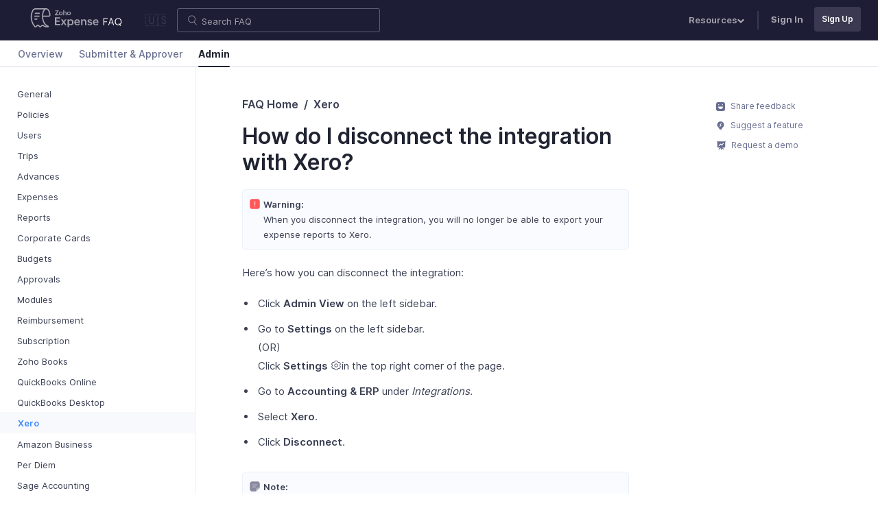

--- FILE ---
content_type: text/html
request_url: https://www.zoho.com/us/expense/kb/admin/xero/disconnect-xero/
body_size: 30971
content:
<!doctype html><html lang=en><head><title>How do I disconnect the integration with Xero? | FAQ | Zoho Expense</title>
<meta name=description content="Learn how to disconnect the Xero integration."><meta charset=utf-8><meta name=viewport content="width=device-width,initial-scale=1"><meta http-equiv=X-UA-Compatible content="IE=edge"><meta name=mobile-web-app-capable content="yes"><meta name=apple-mobile-web-app-status-bar-style content="black"><meta property="ziasearch:tags" content="expensenew,adminview"><link rel=icon href=/expense/favicon-expense.ico type=image/x-icon><meta property="og:type" content="website"><link rel=alternate href=https://www.zoho.com/expense/kb/admin/xero/disconnect-xero/ hreflang=x-default><link rel=alternate href=https://www.zoho.com/uk/expense/kb/admin/xero/disconnect-xero/ hreflang=en-gb><link rel=alternate href=https://www.zoho.com/us/expense/kb/admin/xero/disconnect-xero/ hreflang=en-us><link rel=alternate href=https://www.zoho.com/ca/expense/kb/admin/xero/disconnect-xero/ hreflang=en-ca><link rel=alternate href=https://www.zoho.com/au/expense/kb/admin/xero/disconnect-xero/ hreflang=en-au><link rel=alternate href=https://www.zoho.com/in/expense/kb/admin/xero/disconnect-xero/ hreflang=en-in><link rel=alternate href=https://www.zoho.com/ae/expense/kb/admin/xero/disconnect-xero/ hreflang=en-ae><link rel=alternate href=https://www.zoho.com/sa/expense/kb/admin/xero/disconnect-xero/ hreflang=en-sa><link rel=alternate href=https://www.zoho.com/bh/expense/kb/admin/xero/disconnect-xero/ hreflang=en-bh><link rel=alternate href=https://www.zoho.com/es-mx/expense/kb/admin/xero/disconnect-xero/ hreflang=en-mx><link rel=alternate href=https://www.zoho.com/om/expense/kb/admin/xero/disconnect-xero/ hreflang=en-om><link rel=alternate href=https://www.zoho.com/de-de/expense/kb/admin/xero/disconnect-xero/ hreflang=en-de><link rel=alternate href=https://www.zoho.com/ke/expense/kb/admin/xero/disconnect-xero/ hreflang=en-ke><link rel=alternate href=https://www.zoho.com/za/expense/kb/admin/xero/disconnect-xero/ hreflang=en-za><link rel=alternate href=https://www.zoho.com/en-sg/expense/kb/admin/xero/disconnect-xero/ hreflang=en-sg><link rel=canonical href=https://www.zoho.com/us/expense/kb/admin/xero/disconnect-xero/> <link href=/expense/help/bootstrap.css rel=stylesheet type=text/css>   <style type="text/css">@font-face{font-family:Inter;src:url(https://static.zohocdn.com/webfonts/interlight/font.woff2) format("woff2"),url(https://static.zohocdn.com/webfonts/interlight/font.woff) format("woff");font-weight:300;font-style:normal;font-display:swap}@font-face{font-family:Inter;src:url(https://static.zohocdn.com/webfonts/interregular/font.woff2) format("woff2"),url(https://static.zohocdn.com/webfonts/interregular/font.woff) format("woff");font-weight:400;font-style:normal;font-display:swap}@font-face{font-family:Inter;src:url(https://static.zohocdn.com/webfonts/intermedium/font.woff2) format("woff2"),url(https://static.zohocdn.com/webfonts/intermedium/font.woff) format("woff");font-weight:500;font-style:normal;font-display:swap}@font-face{font-family:Inter;src:url(https://static.zohocdn.com/webfonts/intersemibold/font.woff2) format("woff2"),url(https://static.zohocdn.com/webfonts/intersemibold/font.woff) format("woff");font-weight:600;font-style:normal;font-display:swap}@font-face{font-family:Inter;src:url(https://static.zohocdn.com/webfonts/interbold/font.woff2) format("woff2"),url(https://static.zohocdn.com/webfonts/interbold/font.woff) format("woff");font-weight:700;font-style:normal;font-display:swap}</style> 
 <style type="text/css">#demorequest-slider{position:fixed;top:0;bottom:0;left:0;right:0;background-color:rgba(0,0,0,.5);z-index:1001;overflow-y:auto;opacity:0;-webkit-transition:opacity .3s ease-in;transition:opacity .3s ease-in}#demorequest-slider.open{opacity:1}.demorequest-form-wrapper{position:absolute;top:0;right:-420px;background:#fff;padding:30px 50px;width:415px;-webkit-box-shadow:-7px 0 28px 0 rgba(0,0,0,.46);box-shadow:-7px 0 28px 0 rgba(0,0,0,.46);-webkit-box-sizing:border-box;box-sizing:border-box;-webkit-transition:right .4s ease-in;transition:right .4s ease-in;min-height:100%}#demorequest-slider.open .demorequest-form-wrapper{right:0}.demorequest-form-wrapper .close-btn{padding:7px 13px;border:0;border-radius:50%;background:#efefef;position:absolute;top:10px;right:10px;line-height:1.5;font-size:15px;cursor:pointer}.demorequest-form-title{font-weight:700;font-size:22px;line-height:1.4}.demorequest-form{margin-top:20px}.demorequest-form *{-webkit-box-sizing:border-box;box-sizing:border-box}.select-placeholder{color:#999}.select-placeholder option{color:#000}.text-black{color:#000!important}.demorequest-form .form-group div{width:100%;display:inline-block}.demorequest-form .form-group span{position:absolute;top:-5px;right:-11px}.demorequest-form .form-group{position:relative;margin-bottom:9px}.demorequest-form .form-control{padding:9px 12px!important;border-radius:0;border-color:#e6e6e6;height:40px;-webkit-box-shadow:unset;box-shadow:unset}.demorequest-form .form-control:focus{border:1px solid #226ed5;-webkit-box-shadow:unset;box-shadow:unset}.demorequest-form .form-control-static{padding:0}.demorequest-form p{font-size:14px;line-height:22px;margin:0}.demorequest-form .demo-submit-button{background-color:#e14946;border-color:#e14946;color:#fff;margin:20px auto;width:100%;display:block;padding:7px 35px;border-radius:2px;text-transform:none;font-weight:600;letter-spacing:.2px;-webkit-transition:all .3s;transition:all .3s}.demorequest-form .demo-submit-button:hover{background-color:#c31d19;border-color:#c31d19}form button,form input,form select,form textarea{font-family:inherit}select.dropdown{-webkit-appearance:none;-moz-appearance:none;appearance:none}p.dropdown-arrow{position:relative;font-size:14px;color:#555}p.dropdown-arrow:after{content:"";position:absolute;width:6px;height:6px;border-top:2px solid #bfbfbf;border-left:2px solid #bfbfbf;right:22px;top:-22px;-webkit-transform:translateY(-50%) rotate(-135deg);-ms-transform:translateY(-50%) rotate(-135deg);transform:translateY(-50%) rotate(-135deg)}#demorequest-slider .ze-source{display:none}@media screen and (max-width:480px){.demorequest-form-wrapper{width:100%}}</style> 
 <style type="text/css">body{font-family:Inter,Helvetica,Arial,sans-serif;font-weight:400;color:#3a3f53}.text-link,a{color:#408dfb}a:hover{text-decoration:none}.text-link:hover{color:#0056b3}button:focus,select:focus{outline:none;-webkit-box-shadow:none!important;box-shadow:none!important}.show-focus-outline a:focus,.show-focus-outline button:focus,.show-focus-outline select:focus{outline:2px solid #408dfb!important;outline-offset:2px!important}hr{border-color:#ececf9}h1,h2,h3,h4{color:#202432;font-weight:600;margin-bottom:18px}h1{font-size:32px}h2{font-size:22px}h3{font-size:18px}h4{font-size:16px}.heading-link,.heading-link:hover{color:#202432!important}.heading-link:hover:after{background-color:#202432!important}h2[id]:before,h3[id]:before,h4[id]:before{content:"";display:block;height:95px;margin-top:-85px}.hide-header h2[id]:before,.hide-header h3[id]:before,.hide-header h4[id]:before{height:20px;margin-top:-10px}.collapse,.hide{display:none}.collapse.in{display:block}.font-semi-bold{font-weight:600}.navbar-brand{margin-right:15px}.navbar-brand img{vertical-align:baseline}.close-icon{width:12px}.container-fluid,.help-docs-nav,.help-docs-top-band{max-width:1680px;margin:0 auto}.nav-tabs-wrapper,.top-band-wrapper{-webkit-transform:none;-ms-transform:none;transform:none;-webkit-transition:-webkit-transform .4s;transition:-webkit-transform .4s;transition:transform .4s;transition:transform .4s,-webkit-transform .4s}.top-band-wrapper{z-index:1000;background-color:#1d1d35}.help-docs-top-band{font-size:13px;padding:6px 25px}.hide-header .top-band-wrapper{-webkit-transform:translate3d(0,-100%,0);transform:translate3d(0,-100%,0)}.edition-dropdown-toggle{-webkit-appearance:none;-moz-appearance:none;appearance:none;font-family:inherit;font-size:18px;color:#3a3f53;width:30px;background-color:inherit;border:0;cursor:pointer}.navbar-nav .nav-link{color:#a4a4af;padding:10px 15px;margin:3px 0;font-size:13px;font-weight:600}.navbar-nav .nav-link:hover{color:#fff}.navbar-nav .dropdown-toggle:after{content:url(/expense/help/common/dropdown.svg);border:none;margin:0;vertical-align:unset;width:10px;height:10px}.navbar-nav .dropdown-item{display:block;padding:5px 25px!important;margin:0!important;font-size:13px}.navbar-nav .dropdown-item:hover{background-color:#fff;color:#408dfb}.navbar-nav .dropdown-divider{border-color:#ececf9}.navbar-nav .dropdown-menu{width:110px;left:-60px;top:60%;background:#fff;text-align:left;font-size:14px;z-index:10000;-webkit-box-shadow:0 20px 50px rgba(28,67,140,.15);box-shadow:0 20px 50px rgba(28,67,140,.15);opacity:0;-webkit-transition:opacity .3s ease-in-out,-webkit-transform .3s ease-in-out;transition:opacity .3s ease-in-out,-webkit-transform .3s ease-in-out;transition:opacity .3s ease-in-out,transform .3s ease-in-out;transition:opacity .3s ease-in-out,transform .3s ease-in-out,-webkit-transform .3s ease-in-out;-webkit-transform:translateY(10px);-ms-transform:translateY(10px);transform:translateY(10px);border:0}.navbar-nav .dropdown-menu.show{opacity:1}.search-form{width:370px}.help-docs-top-band .src-input{width:80%;height:35px;font-size:16px;color:#fff;border:1px solid #5e5e79;border-radius:3px;outline:none;background:url(/expense/help/common/search.svg) no-repeat scroll 14px 9px;background-size:15px;padding:10px 15px 10px 35px}.help-docs-top-band .src-input::-webkit-input-placeholder{font-size:13px;color:#a4a4af}.help-docs-top-band .src-input::-moz-placeholder{font-size:13px;color:#a4a4af}.help-docs-top-band .src-input:-ms-input-placeholder{font-size:13px;color:#a4a4af}.help-docs-top-band .src-input::-ms-input-placeholder{font-size:13px;color:#a4a4af}.help-docs-top-band .src-input::placeholder{font-size:13px;color:#a4a4af}.help-docs-top-band .src-input:focus{outline:none;color:#3a3f53;background-color:#fff;-webkit-box-shadow:0 4px 12px -8px #fff;box-shadow:0 4px 12px -8px #fff;border-color:#fff}.help-docs-top-band .nav-separator{margin:10px;border:1px solid #3a3951}.help-docs-top-band .signin{font-weight:700}.help-docs-top-band .ze-access{padding:8px 10px!important;margin:.25rem 0 0 .5rem;font-size:12px;font-weight:600;color:#fff;background-color:#3a3951;border:1px solid rgba(0,0,0,0);border-radius:4px}.help-docs-top-band .ze-access:hover{background-color:#fff;border-color:#3a3951;color:#3a3951}.help-docs-top-band .icon-bar{display:block;width:20px;border:1px solid #3a3f53;border-radius:1px}.help-docs-top-band .icon-bar+.icon-bar{margin-top:4px}.nav-tabs-wrapper{z-index:999;top:57px;background-color:#fff;border-bottom:1px solid #d8d8e6}.help-docs-nav{border-bottom:0;padding:0 25px;font-size:14px;-webkit-box-align:center;-ms-flex-align:center;align-items:center}.hide-header .nav-tabs-wrapper{-webkit-transform:translate3d(0,-250%,0);transform:translate3d(0,-250%,0)}.help-docs-nav .nav-link{color:#686e91;font-weight:500;padding:.5rem 0;margin:0 .65rem}.help-docs-nav .nav-link:hover{color:#408dfb}.help-docs-nav .nav-link.active{position:relative;border-color:rgba(0,0,0,0);background-color:inherit;color:#202432;font-weight:700}.help-docs-nav .nav-link.active:before{content:"";position:absolute;bottom:-1px;left:0;height:2px;width:100%;background-color:#202432;border-radius:3px}.mobile-search-header,.search-close,.sidebar-close{display:none}.help-docs-sidebar{position:fixed;top:96px;bottom:0;overflow:auto;padding:25px 0 30px 25px;max-width:285px;border-right:1px solid #ececf9;background-color:#fff;z-index:3;-webkit-transition:top .4s;transition:top .4s}.developer-docs-sidebar{top:50px}.hide-header .help-docs-sidebar{top:0}.help-docs-sidebar ul li{padding:4px 0;line-height:1.4}.help-docs-sidebar ul li.active{background-color:#f8f9fc;padding-bottom:5px;margin-left:-45px;padding-left:46px}.help-document .help-docs-sidebar .nested-menu.open li.active{padding-left:66px}.help-docs-sidebar ul li a{color:#3a3f53;padding:5px 0;font-size:13px}.help-document .help-docs-sidebar ul:not(.sub-menu)>li>a{padding-left:21px}.help-docs-sidebar ul li.nested-menu a:hover:before,.help-docs-sidebar ul li a:hover{color:#408dfb}.help-docs-sidebar ul li.nested-menu a:before{color:#686e91}.help-docs-sidebar ul li.active a{color:#408dfb;font-weight:600}.help-docs-sidebar ul li.nested-menu>a{position:relative}.help-docs-sidebar ul li.nested-menu>a:before{content:"+";position:absolute;top:2px;left:0;font-size:15px}.help-docs-sidebar ul li.nested-menu.open>a,.help-docs-sidebar ul li.nested-menu.open>a:before{font-weight:600;color:#202432}.help-docs-sidebar ul li.nested-menu.open>a:before{content:"-";font-weight:700}.help-docs-sidebar .sub-menu{display:none;margin-left:10px;font-weight:400}.help-docs-sidebar .sub-menu li{padding-left:21px}.help-docs-sidebar .sub-menu li a{color:#686e91;font-size:13px;font-weight:600;padding-left:0}.help-docs-sidebar .nested-menu.open .sub-menu{display:block}.platform-tabs-menu{border-bottom:1px solid #ececf9;margin:24px 0}.platform-tabs-menu button{color:#686e91;font-size:13px;font-weight:500;display:inline-block;background:none;padding:0 0 10px;border:none;margin-right:24px;margin-bottom:-1.5px}.platform-tabs-menu button.active,.platform-tabs-menu button:hover{color:#408dfc}.platform-tabs-menu button.active{border-bottom:2px solid #408dfc}.platform-content{display:none}.platform-content.active{display:block}.help-content-wrapper{padding-left:60px}.help-content{opacity:0;-webkit-transition:opacity .35s ease;transition:opacity .35s ease;max-width:73%;min-height:60vh;padding:42px 80px}.help-content hr{margin:2rem 0;border-color:#dfdfec}.help-content.show{opacity:1}.help-content .search-form .src-input{width:100%}.help-content a{position:relative}.help-content a:hover{color:#408dfb}.help-content a:after{position:absolute;left:0;bottom:-2px;content:"";display:block;height:1px;width:0;background:rgba(0,0,0,0);-webkit-transition:width .5s ease,background-color .5s ease;transition:width .5s ease,background-color .5s ease}.breadcrumb{background-color:#fff;text-transform:capitalize;font-weight:600;padding:0}.breadcrumb-item{color:#3a3f53}.breadcrumb-item+.breadcrumb-item:after{left:22px}.breadcrumb-item+.breadcrumb-item:hover:after{width:75%}.breadcrumb-item+.breadcrumb-item:before{color:#3a3f53}.help-content a:hover:after{width:100%;background-color:#408dfb}.help-content a.image-link:after{content:none}.help-content li,.help-content p{line-height:1.8em}.help-content p{margin-bottom:18px;font-size:15px}.help-content li{padding:0 3px 10px;font-size:15px}.help-content ol,.help-content ul{padding-left:20px;margin-bottom:18px}.help-content ol li>.tips,.help-content ol li>p,.help-content ol li>table,.help-content ol li img{margin:10px 0 0}.help-content ol li>ul{padding-left:15px;margin-top:12px;margin-bottom:0}.help-content table{width:100%;margin:20px 0;border:none;border-spacing:0;border-collapse:initial}.help-content thead tr:first-child th:first-child{border-top-left-radius:6px}.help-content thead tr:first-child th:last-child{border-top-right-radius:6px}.help-content tbody tr:last-child td:first-child{border-bottom-left-radius:6px}.help-content tbody tr:last-child td:last-child{border-bottom-right-radius:6px}.help-content thead+tbody tr td,.help-content tr+tr td,.help-content tr+tr th{border-top:0!important}.help-content tr td+td,.help-content tr th+th{border-left:0!important}.help-content table td,.help-content table th{border:1px solid #ececf9;padding:8px 25px;line-height:1.5}.help-content table th{font-size:13px;letter-spacing:1.5px;background-color:#f8f9fc;text-transform:uppercase}.help-content table td{font-size:14px}.help-content table th strong{font-weight:700}.help-content .table-of-contents{border:1px solid #ececf9;border-radius:4px;position:relative;padding:15px 0 20px;margin-top:30px}.help-content .table-of-contents h2,.help-content .table-of-contents h3{padding:8px 30px 0;margin-top:15px;font-weight:400;border-top:1px solid #ececf9}.help-content .table-of-contents h2:first-child,.help-content .table-of-contents h3:first-child{border-top:0}.help-content .table-of-contents ul{padding-left:60px;font-size:15px}.help-content .table-of-contents:before{content:"TABLE OF CONTENTS";position:absolute;top:0;background-color:#f8f9fc;border-bottom:1px solid #ececf9;border-top-left-radius:6px;border-top-right-radius:6px;padding:8px 25px;font-size:13px;font-weight:700;letter-spacing:1.5px;width:100%}.help-content img{height:auto;border:1px solid #ececf9;border-radius:4px;max-width:100%;margin:10px 0}.help-content strong{font-weight:600}.feedback-section{max-width:73%;margin:50px 0 150px;padding:0 80px}.feedback-quick-links{margin:20px}.feedback-quick-links .feedback-link{display:block;color:#686e91;font-size:12px;margin:10px 0}.feedback-quick-links svg{fill:currentColor;width:13px;height:13px;margin-right:5px}.feedback-quick-links .feedback-link:hover,.feedback-quick-links .feedback-link:hover svg{color:#408dfb}.overview-container .featured-articles-and-faq,.overview-container .help-cards-wrapper,.overview-container .overview-footer{max-width:820px;margin:60px auto 120px}.overview-container .overview-video-container{max-width:820px;margin:0 auto}.overview-container .featured-articles-and-faq{margin-bottom:150px}.overview-container .welcome-content{text-align:center;margin:60px auto 120px}.overview-container .welcome-content .help-badge,.overview-container .welcome-content .kb-badge{display:inline-block;color:#fff;background-color:#f6bc38;font-size:13px;font-weight:500;border-radius:20px;padding:8px 16px;margin-bottom:20px}.overview-container .welcome-content .kb-badge{background-color:#24b278}.overview-container .welcome-content .title{font-size:35px;font-weight:600}.overview-container .welcome-content .content{font-size:14px;max-width:580px;margin:auto}.overview-container .help-card{display:block;background:#fff;max-width:300px;padding:30px 25px;border-radius:6px;color:#3a3f53}.overview-container .help-card h3{font-size:16px;line-height:1.6rem}.overview-container .help-card p{font-size:13px;line-height:1.4rem}.overview-container .help-card.muted{background-color:#ecedf2}.overview-container .help-card>svg{width:45px;height:45px;padding:12px;background-color:#f8f9fc;border-radius:6px;margin-bottom:10px}.overview-container .help-card:hover{-webkit-box-shadow:0 4px 6px 0 rgba(194,194,219,.349);box-shadow:0 4px 6px 0 rgba(194,194,219,.349);-webkit-transition:-webkit-box-shadow .2s ease-in-out;transition:-webkit-box-shadow .2s ease-in-out;transition:box-shadow .2s ease-in-out;transition:box-shadow .2s ease-in-out,-webkit-box-shadow .2s ease-in-out}.overview-container .right-arrow svg{width:18px;height:18px}.overview-container .help-card:hover .right-arrow svg{-webkit-transform:translateX(2px);-ms-transform:translateX(2px);transform:translateX(2px)}.overview-container .help-quick-links{background-color:#f8f9fc;padding:20px 0}.overview-container .default-roles{margin:70px 20px 0}.overview-container .default-roles h2{font-size:30px}.overview-container .default-roles .content{font-size:14px}.overview-container .role-card{display:-webkit-box;display:-ms-flexbox;display:flex;-webkit-box-orient:vertical;-webkit-box-direction:normal;-ms-flex-direction:column;flex-direction:column;-webkit-box-align:center;-ms-flex-align:center;align-items:center;background:#f8f9fc;padding:30px;border-radius:6px;margin:5px;max-width:290px;min-height:360px}.help-document .overview-container .role-card{min-height:unset}.overview-container .admin-role,.overview-container .approver-role,.overview-container .submitter-role{font-weight:600}.overview-container .admin-icon,.overview-container .approver-icon,.overview-container .submitter-icon{border-radius:50%;background-color:#fff;margin-bottom:10px}.overview-container .admin-icon svg,.overview-container .approver-icon svg,.overview-container .submitter-icon svg{width:65px;height:65px;padding:20px;fill:currentColor}.overview-container .admin-icon,.overview-container .admin-role{color:#f6bc38}.overview-container .approver-icon,.overview-container .approver-role{color:#22b378}.overview-container .submitter-icon,.overview-container .submitter-role{color:#408dfb}.overview-container .role-card p{font-size:13px;line-height:1.4rem;margin:10px 0 25px}.overview-container .view-help{color:#fff;background:#408dfb;padding:7px;border-radius:3px;font-size:14px;display:inline-block;width:100%}.overview-container .view-help:hover,.overview-footer .footer-cta:hover{background-color:#4a73ef}.overview-container .image-preview{width:200px;height:100px;margin-right:10px;border-radius:6px}.overview-container .guide-link{color:#3a3f53;border:1px dashed #ececf9;border-left:0;border-right:0;padding:1.5rem 0}.overview-container .guide-link:hover .guide-title{color:#408dfb}.overview-container .guide-title{font-size:16px;font-weight:600;line-height:1.6}.overview-container .guide-description{font-size:13px;margin:5px 0}.overview-container .guide-read-time{font-weight:600;color:#9696b7;font-size:13px;vertical-align:middle}.overview-container .faq-link{color:#3a3f53;padding:24px 0}.overview-container .faq-link:hover{color:#408dfb}.overview-container .faq-link .arrow-filled{width:0;height:0;border-bottom:6px solid rgba(0,0,0,0);border-top:6px solid rgba(0,0,0,0);border-right:0;border-left:6px solid #dee2e6}.overview-container .faq-link:hover .arrow-filled{border-left-color:#408dfb}.overview-footer{text-align:center}.overview-footer h2{font-size:35px;font-weight:600}.overview-footer p{padding-bottom:15px}.overview-footer .footer-cta{color:#fff;background:#408dfb;padding:15px 20px;margin-top:30px;border-radius:3px;font-size:15px;font-weight:500}.help-footer{z-index:3;font-size:12px;background-color:#1d1d35;position:relative}.help-footer,.help-footer a{color:#9999ad}.help-footer .footer-links li{padding:5px 0}.help-footer .highlight-link,.help-footer .link-header{color:#797991}.help-footer .link-header{font-size:10px;font-weight:500;letter-spacing:1px}.help-footer .sub-header{font-size:11px;font-weight:500;background-color:#9999ad;color:#1d1d35;padding:0 3px!important;margin:10px 0 5px;width:-webkit-max-content;width:-moz-max-content;width:max-content}.help-footer .highlight-link{text-decoration:underline}.help-footer .top-section{padding:45px 60px}.help-footer .footer-banner .banner-title{font-size:14px;margin:10px 0 5px;display:inline-block}.help-footer .footer-banner a,.help-footer .footer-banner button{font-size:13px}.help-footer .links-wrapper{list-style:none;padding-left:0}.help-footer .bottom-section{padding:20px 60px;margin-right:75px}.help-footer .learn-more{border:1px solid #2c2c4b;border-radius:4px;padding:25px;line-height:1.8;max-width:260px}.help-footer .mobile-apps-section{max-width:200px}.help-footer .contact-us{padding:20px 60px;border-left:1px solid #2c2c4b}.help-footer .contact-us svg{width:35px;height:35px;fill:#9999ad;border:1px solid #2c2c4b;border-radius:6px;padding:8px}.help-footer hr{border-color:#2c2c4b;margin:0}.help-footer .demo-icon svg,.help-footer .footer-icon{width:35px;height:35px}.help-footer .demo-icon svg{fill:#a0a5ec}.help-footer .highlight-link svg{width:11px;height:11px;fill:#fff;margin-left:2px;border:0;border-radius:0;padding:0}.help-footer .mobile-app-logos{display:-webkit-box;display:-ms-flexbox;display:flex;-webkit-box-align:center;-ms-flex-align:center;align-items:center;margin-top:10px;border:1px solid #2c2c4b;border-radius:4px;width:-webkit-max-content;width:-moz-max-content;width:max-content}.help-footer .android-logo,.help-footer .apple-logo{padding:14px}.help-footer .android-logo{border-left:1px solid #2c2c4b}.help-footer .mobile-app-logos svg{fill:#9999ad;width:22px;height:22px}.help-footer .contact-numbers{display:-webkit-box;display:-ms-flexbox;display:flex;-ms-flex-wrap:wrap;flex-wrap:wrap;max-width:300px}.help-footer .contact-numbers span{-ms-flex-negative:0;flex-shrink:0}.help-footer .forum-link{color:#9999ad}.help-footer .resources-links{padding:20px;display:-webkit-box;display:-ms-flexbox;display:flex;-ms-flex-wrap:wrap;flex-wrap:wrap;gap:20px}hr.footer-separater{width:50%;margin:0 auto}.help-footer .bottom-section a,.help-footer .common-footer a,.help-footer .resources-links a{position:relative;width:-webkit-max-content;width:-moz-max-content;width:max-content}.help-footer .bottom-section a:focus,.help-footer .bottom-section a:hover,.help-footer .common-footer ul li a:focus,.help-footer .common-footer ul li a:hover,.help-footer .highlight-link:focus,.help-footer .highlight-link:hover,.help-footer .resources-links a:focus,.help-footer .resources-links a:hover{color:#fff}.help-footer .bottom-section a:after,.help-footer .common-footer a:after,.help-footer .resources-links a:after{position:absolute;left:0;bottom:-2px;content:"";display:block;height:1px;width:0;background:rgba(0,0,0,0);-webkit-transition:width .5s ease,background-color .5s ease;transition:width .5s ease,background-color .5s ease}.help-footer .bottom-section a:hover:after,.help-footer .common-footer ul li a:hover:after,.help-footer .resources-links a:hover:after{width:100%;background-color:#fff}.common-footer ul{list-style:none;display:-webkit-box;display:-ms-flexbox;display:flex;-ms-flex-wrap:wrap;flex-wrap:wrap;-webkit-box-pack:center;-ms-flex-pack:center;justify-content:center;gap:20px;padding:20px 0 0}.common-footer p{padding:10px 30px 30px;text-align:center;font-size:13px;margin-bottom:0}.footer-visible #sidebarMenu,.footer-visible .feedback-quick-links,.footer-visible .page-contents,.footer-visible .page-contents:before{position:absolute!important}.spin{-webkit-animation:spinner 1s linear infinite;animation:spinner 1s linear infinite;fill:#fff;width:15px;height:15px}.mand{color:#f24638;margin-left:-15px}.form-control{display:block;width:100%;padding:6px 12px;font-size:14px;line-height:1.42857143;color:#555;background-color:#fff;border:1px solid #ececf9}.form-control::-webkit-input-placeholder{color:#aab4c8}.form-control::-moz-placeholder{color:#aab4c8}.form-control:-ms-input-placeholder{color:#aab4c8}.form-control::-ms-input-placeholder{color:#aab4c8}.form-control::placeholder{color:#aab4c8}.form-control:focus{border-color:#408dfb}.has-error .form-control{border:1px solid #a94442}.show{display:block!important}.hide-widget{display:none!important}.text-danger{color:#a94442!important}@-webkit-keyframes spinner{0%{-webkit-transform:rotate(0deg);transform:rotate(0deg)}to{-webkit-transform:rotate(1turn);transform:rotate(1turn)}}@keyframes spinner{0%{-webkit-transform:rotate(0deg);transform:rotate(0deg)}to{-webkit-transform:rotate(1turn);transform:rotate(1turn)}}.tips{padding:10px 20px 10px 30px;margin:20px 0;background-color:#fafbfe;border:1px solid #ebf0fc;border-radius:5px;position:relative;font-size:15px}.tips p,.tips ul li{line-height:1.7em;font-size:13px}.tips p,.tips ul{margin-top:0;margin-bottom:0}.tips ul{padding-left:10px}.tips ul li{padding:2px}.tips p+p{margin-top:10px}.tips p strong:first-child{margin-right:2px;color:#3a4053;display:block;text-transform:capitalize}.tips:before{content:"";position:absolute;top:13px;left:10px;width:100%;height:15px;background:url(/expense/help/tips/insights.svg);background-repeat:no-repeat}.tips-scenario:before{background-image:url(/expense/help/tips/scenarios.svg)}.tips-warning:before{background-image:url(/expense/help/tips/warnings.svg)}.tips-protip:before{background-image:url(/expense/help/tips/pro-tips.svg)}.tips-note:before{background-image:url(/expense/help/tips/notes.svg?v=1)}.tips-prerequisites:before{background-image:url(/expense/help/tips/pre-requisites.svg?v=1)}.popup-banner{visibility:hidden;opacity:0;position:fixed;right:30px;bottom:0;z-index:111;color:#fff;padding:42px;border:2px solid #fff;border-radius:10px;background-color:#2e2e4b;width:255px;height:300px;text-align:center;-webkit-box-sizing:border-box;box-sizing:border-box}.popup-banner .product-icon{width:58px;border:16px solid #fff;border-radius:6px;background-color:#fff}.popup-visible{visibility:visible;bottom:10px;opacity:1;-webkit-transition-property:bottom opacity;transition-property:bottom opacity;-webkit-transition-duration:1s;transition-duration:1s;-webkit-transition-timing-function:linear;transition-timing-function:linear}.popup-text-style{color:#fff;font-size:18px;font-weight:700;line-height:1.4;letter-spacing:.3px;margin-top:15px;margin-bottom:20px}.popup-btn-filled{font-size:15px;font-weight:600;letter-spacing:.6px;color:#fff;background-color:#408dfb;border-radius:4px;padding:10px 24px;text-decoration:none}.popup-btn-filled:hover{color:#fff;background-color:#4a73ef}.popup-close-btn{position:absolute;right:10px;top:10px;border:0;background:none;color:#fff;font-size:18px;font-weight:300;cursor:pointer}.popup-close-btn svg{width:12px;height:12px;fill:#fff;opacity:.8}.help-content .icon{display:inline-block;line-height:normal;margin:0 1px;color:#3a3f53}.help-content .icon svg{width:14px;height:14px;vertical-align:-1px;fill:currentColor}.help-content .box-icon svg,.help-content .csv-icon svg,.help-content .doc-icon svg,.help-content .docs-icon svg,.help-content .drive-icon svg,.help-content .dropbox-icon svg,.help-content .evernote-icon svg,.help-content .image-icon svg,.help-content .ofx-icon svg,.help-content .onedrive-icon svg,.help-content .pdf-icon svg,.help-content .qif-icon svg,.help-content .tsv-icon svg,.help-content .unknown-icon svg,.help-content .workdrive-icon svg,.help-content .xls-icon svg,.help-content .xml-icon svg{width:20px;height:20px;vertical-align:text-bottom}.help-content h2 .icon svg{width:16px;height:16px}.help-content h2 .access-icon svg{width:20px;height:20px}.help-content .archive-icon svg,.help-content .clone-icon svg,.help-content .deactivate-icon svg,.help-content .export-icon svg,.help-content .import-icon svg,.help-content .inactive-icon svg,.help-content .itemise-icon svg,.help-content .merge-icon svg,.help-content .pdf-menu-icon svg,.help-content .print-icon svg,.help-content .share-icon svg,.help-content .split-icon svg,.help-content .undo-icon svg,.help-content .unmatch-icon svg{width:18px;height:18px;vertical-align:sub}.help-content .more-icon{background-color:#e9ebf6;padding:1px 6px;border-radius:3px}.help-content .more-icon svg{width:13px;height:13px}.help-content .blocking-icon,.help-content .delete-icon{color:#dc3545}.help-content .warning-icon{color:#ff8a00}[class*=label-]{padding:7px 6px;line-height:6px;letter-spacing:1.2px;border-radius:3px;font-size:9px;font-weight:500;text-transform:uppercase;text-align:center;vertical-align:baseline;display:inline-block;white-space:nowrap}.label-unreported{color:#437bee;background-color:#ebf0fe;border:1px solid #fff}.label-draft,.label-recalled,.label-unsubmitted{color:#797dac;background-color:#f1effb;border:1px solid #fff}.label-esta,.label-onhold{color:#9c9219;background-color:#fbf8d7;border:1px solid #fff}.label-expired{color:#7e9abb;background-color:#ebf0f7;border:1px solid #fff}.label-submitted{color:#f27914;background-color:#fff2e8;border:1px solid #fff}.label-cancelled,.label-rejected{color:#d72e38;background-color:#ffebec;border:1px solid #fff}.label-approved{color:#25ae73;background-color:#e4f7f1;border:1px solid #fff}.label-closed,.label-processed,.label-reimbursed{color:#fff;background-color:#25ae73;border:1px solid #fff}.to-print{display:none}.hide-navigations .feedback-quick-links,.hide-navigations .feedback-section,.hide-navigations .help-docs-sidebar,.hide-navigations .help-footer,.hide-navigations .mobile-search-header,.hide-navigations .nav-tabs-wrapper,.hide-navigations .no-print,.hide-navigations .page-contents,.hide-navigations .srchbox,.hide-navigations .top-band-wrapper{display:none!important}.video-play-btn{min-width:300px;border-radius:10px;outline:none;border:0;display:block;cursor:pointer;padding-top:56.25%;position:relative;overflow:hidden}.video-play-btn:after{content:"";position:absolute;top:0;left:0;width:100%;height:100%;background-size:contain;background-repeat:no-repeat;background-image:url(/expense/help/overview.png)}.video-play-btn .box-filled{position:absolute;top:50%;left:50%;-webkit-transform:translate(-50%,-50%);-ms-transform:translate(-50%,-50%);transform:translate(-50%,-50%);z-index:2;width:52px;height:38px;border-radius:3px;background-color:#408dfb;border:1px solid #408dfb;display:-webkit-box;display:-ms-flexbox;display:flex;-webkit-box-pack:center;-ms-flex-pack:center;justify-content:center;-webkit-box-align:center;-ms-flex-align:center;align-items:center;-webkit-transition:all .5s ease;transition:all .5s ease}.video-play-btn .caret-right-big{border-left:12px solid #fff;border-top:8px solid rgba(0,0,0,0);border-bottom:8px solid rgba(0,0,0,0);-webkit-transform:translateX(2px);-ms-transform:translateX(2px);transform:translateX(2px);-webkit-transition:border-left-color .1s linear;transition:border-left-color .1s linear}.video-play-btn:hover .box-filled{background-color:#fff}.video-play-btn:hover .caret-right-big{border-left-color:#408dfb}@media print{@page{margin-top:60px}body,li p,p{background-color:#fff;color:#000}.feedback-quick-links,.feedback-section,.help-docs-sidebar,.help-docs-top-band,.help-footer,.no-print,.page-contents,.srchbox,hr{display:none!important}.to-print{display:block}.help-content{padding-left:2%;padding-top:3%}h2,h3,h4,h5{page-break-before:auto}.product-logo{border-bottom:1px solid #ececf9;margin-bottom:20px}.product-logo img{border:none}}@media screen and (max-width:576px){.popup-banner{left:50%;-webkit-transform:translateX(-50%);-ms-transform:translateX(-50%);transform:translateX(-50%)}}@media screen and (max-width:767px){.extension .sidebar-toggler{top:56px;left:15px}.extension .help-content{padding-top:50px!important}.extension .answer{border-top:1px solid #ececef}#extensions{margin-top:10px}.help-docs-top-band{padding:.5rem 1rem}.navbar-links{position:relative;font-size:12px;padding-right:16px;margin-left:auto;color:#a4a4af}.navbar-links:after{pointer-events:none;position:absolute;top:9px;right:6px;content:"";border:4px solid rgba(0,0,0,0);border-top-color:#a4a4af}.help-docs-top-band .ze-access{margin:10px auto}.help-docs-top-band .navbar-collapse{position:absolute;top:100%;left:0;width:100%}.help-docs-top-band .navbar-nav{margin:0!important;padding:15px 0;text-align:center;background-color:#3a3f53}.navbar-nav .dropdown-toggle{width:100%;color:#fff}.help-docs-top-band .navbar-nav>li>a{color:#fff}.navbar-nav .dropdown-menu{width:auto;margin:-15px 0 15px}.navbar-nav .dropdown-item{text-align:center}.nav-tabs-wrapper{top:57px}.help-docs-nav{-ms-flex-wrap:nowrap;flex-wrap:nowrap;overflow-x:auto;padding:12px 20px}.help-docs-nav .nav-item{border:1px solid #ececf9;border-radius:25px;-ms-flex-negative:0;flex-shrink:0;margin-right:5px}.help-docs-nav .nav-link{color:#686e91;border:0;border-radius:inherit;padding:.5rem 1rem;margin:0}.help-docs-nav .nav-link:focus,.help-docs-nav .nav-link:hover{border:none}.help-docs-nav .nav-link.active{background-color:#3a3951;color:#fff}.help-docs-nav .nav-link.active:before{content:none}.hide-header .mobile-search-header,.hide-header .search-form,.hide-header .sidebar-toggler{-webkit-transform:translate3d(0,-200%,0);transform:translate3d(0,-200%,0);visibility:hidden}.mobile-search-header{display:block;position:sticky;top:124px;z-index:4;height:50px;border:1px solid #ececf9;border-top:0;border-bottom-left-radius:12px;border-bottom-right-radius:12px;background-color:#fff;-webkit-transform:none;-ms-transform:none;transform:none;visibility:visible;-webkit-transition:visibility .1s,-webkit-transform .1s;transition:visibility .1s,-webkit-transform .1s;transition:transform .1s,visibility .1s;transition:transform .1s,visibility .1s,-webkit-transform .1s}.search-close,.search-form,.search-trigger,.sidebar-close,.sidebar-toggler{position:absolute}.search-trigger{top:10px;right:25px}.search-trigger img{width:15px}.search-form{display:none;left:0;right:0;top:124px;width:100%;-webkit-transform:none;-ms-transform:none;transform:none;visibility:visible;-webkit-transition:visibility .1s,-webkit-transform .1s;transition:visibility .1s,-webkit-transform .1s;transition:transform .1s,visibility .1s;transition:transform .1s,visibility .1s,-webkit-transform .1s}.search-form .src-input{border:none;height:48px;margin:0;background-color:#fff;background-position-y:16px}.sidebar-toggler{left:10px;top:124px;height:48px;font-size:16px;line-height:normal;width:80%;display:-webkit-box;display:-ms-flexbox;display:flex;-webkit-box-align:center;-ms-flex-align:center;align-items:center;-webkit-transform:none;-ms-transform:none;transform:none;visibility:visible;-webkit-transition:visibility .4s,-webkit-transform .4s;transition:visibility .4s,-webkit-transform .4s;transition:transform .4s,visibility .4s;transition:transform .4s,visibility .4s,-webkit-transform .4s}.search-close,.sidebar-close{display:inline-block;top:10px;right:28px;background-color:#fff}.help-docs-sidebar{top:0!important;margin-top:0!important;margin-top:0;padding:50px 30px;z-index:1001}.help-docs-sidebar:before{content:"Topics";font-size:18px;font-weight:600;position:absolute;top:15px;left:30px}.help-content-wrapper{padding:0!important}.help-content{padding:30px!important}h2[id]:before,h3[id]:before,h4[id]:before{height:115px;margin-top:-100px}.overview-container .featured-articles-and-faq,.overview-container .help-cards-wrapper,.overview-container .overview-footer,.overview-container .welcome-content{padding:0 30px}.overview-container .role-card{margin-left:0}.overview-container .help-card{margin-bottom:30px}.overview-container .guide-link{display:inline-block}.help-footer .top-section{text-align:center;padding:0}.help-footer .footer-banner{border-top:1px solid #2c2c4b}.help-footer .learn-more,.help-footer .mobile-apps-section{max-width:none}.footer-visible #sidebarMenu,.footer-visible .feedback-quick-links,.footer-visible .page-contents,.footer-visible .page-contents:before{position:static!important}}@media screen and (max-width:992px){.help-footer .bottom-section{margin-right:0}}@media screen and (max-width:1079px){.feedback-section,.help-content{max-width:800px}.help-content .page-contents{border:1px solid #ececf9;border-radius:4px;position:relative;padding:45px 0 15px;margin-bottom:30px;margin-top:15px}.help-content .page-contents:before{content:"IN THIS PAGE";position:absolute;top:0;background-color:#f8f9fc;border-bottom:1px solid #ececf9;border-top-left-radius:6px;border-top-right-radius:6px;padding:8px 25px;font-size:13px;font-weight:600;letter-spacing:1.5px;width:100%}.help-content .page-contents ul{font-size:15px;margin-bottom:0;margin-left:20px}.feedback-quick-links{padding:0 80px}.footer-visible .feedback-quick-links{display:none}}@media screen and (min-width:1080px){.help-content .page-contents{position:fixed;top:136px;left:80%;margin-right:60px;width:270px;padding:30px 10px 10px;-webkit-transition:top .4s,margin-top .4s;transition:top .4s,margin-top .4s}.help-content .page-contents a:after{content:none}.help-content .page-contents:before{content:"IN THIS PAGE";position:fixed;top:136px;left:80%;color:#686e91;background-color:#fff;padding:6px 20px;font-size:12px;font-weight:600;letter-spacing:1px;width:270px;-webkit-transition:top .4s;transition:top .4s;z-index:1}.hide-header .page-contents{top:0;margin-top:40px}.hide-header .page-contents:before{top:40px}.help-content .page-contents ul{padding:0;margin-bottom:10px}.help-content .page-contents ul li{list-style:none;padding:3px 3px 3px 7px;border:2px solid rgba(0,0,0,0);border-radius:4px;font-size:11px;line-height:1.4}.help-content .page-contents ul li a{font-weight:400;color:#686e91;display:inline-block;width:100%}.help-content .page-contents ul li.active a,.help-content .page-contents ul li:hover a{color:#202432;font-weight:700}.feedback-quick-links{position:fixed;left:80%;top:116px;-webkit-transition:top .4s;transition:top .4s}.hide-header .feedback-quick-links{top:20px}}@media screen and (min-width:1200px){.help-footer .footer-links{width:80%}.help-footer .contact-us{padding:60px}}</style> 
 <style type="text/css">.rating-form{font-size:15px;padding:15px 0;background-color:#fff}.rating-form h2{font-size:20px;font-weight:500}.rating-form .btn-grp{float:none;margin-top:20px}.rating-form .btn-xs{font-size:15px;padding:4px 10px;border-radius:6px}.rating-form .btn-success{color:#4fa66e;border-color:#ececf9;background-color:#fff}.rating-form .btn-danger{color:#d16159;border-color:#ececf9;background-color:#fff}.rating-form .btn span,.rating-form .btn svg{vertical-align:middle}.rating-form .btn svg{fill:#4fa66e;width:15px;height:15px;margin-right:4px;-webkit-transform:scaleX(-1);-ms-transform:scaleX(-1);transform:scaleX(-1)}.rating-form .no svg{fill:#d16159;-webkit-transform:rotate(180deg);-ms-transform:rotate(180deg);transform:rotate(180deg)}.feedback-sec #message{height:75px;margin:10px 0}.feedback-sec .form-control{width:60%;border:1px solid #cdcde1}.response-sec{font-weight:600;color:#4fa66e;text-align:center}.response-sec svg{width:40px;height:40px;fill:#4fa66e;margin-bottom:10px}.response-sec span{display:block;margin-bottom:2px}p.agree-privacy-policy{margin:-7px 0 15px;font-size:14px}.agree-privacy-policy a{display:inline-block;text-decoration:underline}.btn-success:hover svg{-webkit-animation:thumbs-up .5s ease-in-out 2;animation:thumbs-up .5s ease-in-out 2}.btn-danger:hover svg{-webkit-animation:thumbs-down .5s ease-in-out 2;animation:thumbs-down .5s ease-in-out 2}@-webkit-keyframes thumbs-up{0%{-webkit-transform:rotate(0deg) scaleX(-1);transform:rotate(0deg) scaleX(-1)}25%{-webkit-transform:rotate(10deg) scaleX(-1);transform:rotate(10deg) scaleX(-1)}50%{-webkit-transform:rotate(20deg) scaleX(-1);transform:rotate(20deg) scaleX(-1)}75%{-webkit-transform:rotate(10deg) scaleX(-1);transform:rotate(10deg) scaleX(-1)}to{-webkit-transform:rotate(0deg) scaleX(-1);transform:rotate(0deg) scaleX(-1)}}@keyframes thumbs-up{0%{-webkit-transform:rotate(0deg) scaleX(-1);transform:rotate(0deg) scaleX(-1)}25%{-webkit-transform:rotate(10deg) scaleX(-1);transform:rotate(10deg) scaleX(-1)}50%{-webkit-transform:rotate(20deg) scaleX(-1);transform:rotate(20deg) scaleX(-1)}75%{-webkit-transform:rotate(10deg) scaleX(-1);transform:rotate(10deg) scaleX(-1)}to{-webkit-transform:rotate(0deg) scaleX(-1);transform:rotate(0deg) scaleX(-1)}}@-webkit-keyframes thumbs-down{0%{-webkit-transform:rotate(180deg);transform:rotate(180deg)}25%{-webkit-transform:rotate(190deg);transform:rotate(190deg)}50%{-webkit-transform:rotate(210deg);transform:rotate(210deg)}75%{-webkit-transform:rotate(190deg);transform:rotate(190deg)}to{-webkit-transform:rotate(180deg);transform:rotate(180deg)}}@keyframes thumbs-down{0%{-webkit-transform:rotate(180deg);transform:rotate(180deg)}25%{-webkit-transform:rotate(190deg);transform:rotate(190deg)}50%{-webkit-transform:rotate(210deg);transform:rotate(210deg)}75%{-webkit-transform:rotate(190deg);transform:rotate(190deg)}to{-webkit-transform:rotate(180deg);transform:rotate(180deg)}}</style> 
 <style type="text/css">.video-player{position:fixed;top:0;bottom:0;left:0;right:0;background-color:#fff;opacity:0;padding:120px 15px;z-index:1001;-webkit-transition:opacity .3s;transition:opacity .3s}.video-player.hide{display:none}.video-player.open{opacity:1}.video-player .product-video{max-width:800px;margin:auto}.video-player .player{position:relative;padding-bottom:56.25%;height:0}.video-player .player iframe{position:absolute;top:0;left:0;width:100%;height:100%}.video-player .close{background:none;padding:0;border:none;position:absolute;right:32px;top:32px;width:32px;height:32px;opacity:.3;-webkit-transition:opacity .25s;transition:opacity .25s;cursor:pointer}.video-player .close:hover{opacity:1}.video-player .close:after,.video-player .close:before{top:0;position:absolute;left:15px;content:" ";height:33px;width:2px;background-color:#666}.video-player .close:before{-webkit-transform:rotate(45deg);-ms-transform:rotate(45deg);transform:rotate(45deg)}.video-player .close:after{-webkit-transform:rotate(-45deg);-ms-transform:rotate(-45deg);transform:rotate(-45deg)}.video-player .social-media{line-height:normal;font-size:13px;padding:10px;text-align:right;border:1px solid #ededed}.video-player .social-x-btn{display:inline-block;padding:2px 8px;background-color:#000}@media screen and (min-width:767px){.video-player{padding:100px}}</style> 
 </head><body><header class="top-band-wrapper sticky-top"><div class="navbar navbar-expand-md flex-nowrap help-docs-top-band no-print"><button class="ze-toggler navbar-toggler sidebar-toggler bg-white" type=button data-target=#sidebarMenu aria-controls=sidebarMenu aria-expanded=false aria-label="Open Sidebar Menu">
<span><span class=icon-bar></span>
<span class=icon-bar></span>
<span class=icon-bar></span>
</span><span class="text-truncate ml-2" title="How do I disconnect the integration with Xero? | FAQ | Zoho Expense">How do I disconnect the integration with Xero? | FAQ | Zoho Expense
</span></button>
<a class=navbar-brand href=/us/expense/><img src=/expense/kb/expense-faq-logo.svg alt="Zoho Expense" height=28 width=172>
</a><span class="navbar-text edition-select-box mr-3" style=display:none><select name=editionSelection class=edition-dropdown-toggle onchange=switchEdition(event.target.options[event.target.selectedIndex].value) aria-label="Select Edition"><option value=global>🌎&nbsp;&nbsp;Global</option><option value=au>🇦🇺&nbsp;&nbsp;Australia</option><option value=bh>🇧🇭&nbsp;&nbsp;Bahrain</option><option value=ca>🇨🇦&nbsp;&nbsp;Canada</option><option value=de-de>🇩🇪&nbsp;&nbsp;Germany</option><option value=in>🇮🇳&nbsp;&nbsp;India</option><option value=ke>🇰🇪&nbsp;&nbsp;Kenya</option><option value=es-mx>🇲🇽&nbsp;&nbsp;Mexico</option><option value=om>🇴🇲&nbsp;&nbsp;Oman</option><option value=sa>🇸🇦&nbsp;&nbsp;Saudi Arabia</option><option value=en-sg>🇸🇬&nbsp;&nbsp;Singapore</option><option value=za>🇿🇦&nbsp;&nbsp;South Africa</option><option value=ae>🇦🇪&nbsp;&nbsp;United Arab Emirates</option><option value=uk>🇬🇧&nbsp;&nbsp;United Kingdom</option><option value=us>🇺🇸&nbsp;&nbsp;United States</option></select></span><form role=search id=searchForm class="form-inline search-form srchbox ze-dropdown" action=/us/expense/kb/admin/search/results.html><input class="form-control src-input" name=search placeholder="Search FAQ" type=search aria-label=Search>
<button type=button class="btn p-0 search-close ze-toggler" data-target=#searchForm aria-controls=searchForm aria-expanded=true aria-label="Close Help Search">
<img class=close-icon src=/expense/help/common/close.svg alt=Close></button></form><button class="ze-toggler navbar-toggler navbar-links" type=button data-target=#navbarLinks aria-controls=navbarLinks aria-expanded=false aria-label="Toggle Top navigation">
FAQs</button><nav class="collapse navbar-collapse justify-content-end ze-dropdown" id=navbarLinks><ul class="navbar-nav ml-2 flex-shrink-0"><li class="nav-item dropdown"><button type=button class="btn ze-toggler nav-link dropdown-toggle" data-target=#navbarDropdown aria-controls=navbarDropdown aria-expanded=false aria-haspopup=true>
Resources</button><div class="dropdown-menu ze-dropdown" id=navbarDropdown><a class=dropdown-item href=/us/expense/kb/ target=_blank rel="noopener noreferrer">FAQ
</a><a class=dropdown-item href=/us/expense/help/ target=_blank rel="noopener noreferrer">Help Docs</a><div class=dropdown-divider></div><a class=dropdown-item href=/us/expense/support/ target=_blank rel="noopener noreferrer">All Resources</a></div></li><li class="nav-separator d-none d-md-inline-block"></li><li class=nav-item><a class="nav-link signin" href="https://accounts.zoho.com/signin?servicename=ZohoExpense&signupurl=https://www.zoho.com/us/expense/signup" target=_blank rel="noopener noreferrer">Sign In</a></li><li class=nav-item><a class="nav-link ze-access" href=/us/expense/signup/ target=_blank rel="noopener noreferrer">Sign Up</a></li></ul></nav></div></header><nav class="nav-tabs-wrapper sticky-top"><ul class="nav nav-tabs help-docs-nav"><li class=nav-item><a class="nav-link ml-0" href=/us/expense/kb/>Overview</a></li><li class=nav-item><a class=nav-link href=/us/expense/kb/home/>Submitter & Approver
         </a></li><li class=nav-item><a class="nav-link active" href=/us/expense/kb/admin/general/>Admin</a></li></ul></nav><aside class=mobile-search-header><button class="btn p-0 ml-auto search-trigger ze-toggler" type=button data-target=#searchForm aria-controls=searchForm aria-expanded=false aria-label="Open Help Search">
<img src=/expense/help/common/search.svg alt="Search Help"></button></aside><main class=container-fluid><div class="row help-container"><nav class="col-md-3 col-lg-2 d-md-block help-docs-sidebar no-print collapse ze-dropdown" id=sidebarMenu><button type=button class="btn p-0 sidebar-close ze-toggler" data-target=#sidebarMenu aria-controls=sidebarMenu aria-expanded=true aria-label="Close Sidebar Menu">
<img class=close-icon src=/expense/help/common/close.svg alt=Close></button><div class=sidebar-sticky><ul class="nav flex-column"><li><a href=/us/expense/kb/admin/general/>General</a></li><li><a href=/us/expense/kb/admin/policies/>Policies</a></li><li><a href=/us/expense/kb/admin/users/>Users</a></li><li><a href=/us/expense/kb/admin/trips/>Trips</a></li><li><a href=/us/expense/kb/admin/advances/>Advances</a></li><li><a href=/us/expense/kb/admin/expenses/>Expenses</a></li><li><a href=/us/expense/kb/admin/reports/>Reports</a></li><li><a href=/us/expense/kb/admin/corporate-cards/>Corporate Cards</a></li><li><a href=/us/expense/kb/admin/budgets/>Budgets</a></li><li><a href=/us/expense/kb/admin/approvals/>Approvals</a></li><li><a href=/us/expense/kb/admin/modules/>Modules</a></li><li><a href=/us/expense/kb/admin/reimbursement/>Reimbursement</a></li><li><a href=/us/expense/kb/admin/subscription/>Subscription</a></li><li><a href=/us/expense/kb/admin/zoho-books/>Zoho Books</a></li><li><a href=/us/expense/kb/admin/quickbooks-online/>QuickBooks Online</a></li><li><a href=/us/expense/kb/admin/quickbooks-desktop/>QuickBooks Desktop</a></li><li class=active><a href=/us/expense/kb/admin/xero/>Xero</a></li><li><a href=/us/expense/kb/admin/amazon-business/>Amazon Business</a></li><li><a href=/us/expense/kb/admin/per-diem/>Per Diem</a></li><li><a href=/us/expense/kb/admin/sage-accounting/>Sage Accounting</a></li><li><a href=/us/expense/kb/admin/analytics/>Analytics</a></li><li><a href=/us/expense/kb/admin/zoho-crm/>Zoho CRM</a></li><li><a href=/us/expense/kb/admin/zoho-projects/>Zoho Projects</a></li></ul></div></nav><div class="col-md-9 col-lg-10 ml-sm-auto help-content-wrapper"><div class=help-content><div class="product-logo to-print"><img src="/expense/ze-logo.svg?v=2" alt="Zoho Expense logo" width=130 height=35></div><div class=breadcrumb><a href=/us/expense/kb/ class=breadcrumb-item>FAQ Home
</a><a href=../ class=breadcrumb-item>xero</a></div><article class=answer><h1 id=how-do-i-disconnect-the-integration-with-xero><a href=#how-do-i-disconnect-the-integration-with-xero class=heading-link>How do I disconnect the integration with Xero?</a></h1><div class="tips tips-warning"><p><strong>Warning:</strong> When you disconnect the integration, you will no longer be able to export your expense reports to Xero.</p></div><p>Here&rsquo;s how you can disconnect the integration:</p><ul><li>Click <strong>Admin View</strong> on the left sidebar.</li><li>Go to <strong>Settings</strong> on the left sidebar.<br>(OR)<br>Click <strong>Settings</strong> <span class="icon gear-icon"><svg xmlns="http://www.w3.org/2000/svg" viewBox="0 0 512 512"><path d="M256 161c-52.4.0-95 42.6-95 95s42.6 95 95 95 95-42.6 95-95-42.6-95-95-95zm0 160c-35.8.0-65-29.2-65-65s29.2-65 65-65 65 29.2 65 65-29.2 65-65 65z"/><path d="M488.9 292.8l-11.1-9c-3.1-2.5-4.7-6.4-4.4-10.4.5-5.7.7-11.6.7-17.3s-.2-11.6-.7-17.3c-.3-4 1.3-7.9 4.4-10.4l11.1-9c16.1-13 20.4-35.4 10.2-53.4l-40.4-71.5c-10.2-18-31.6-25.9-51-18.8l-13.4 4.9c-3.7 1.4-8 .8-11.3-1.6-11-7.9-22.8-14.8-35.1-20.5-3.7-1.7-6.3-5.1-6.9-9l-2.3-14.1C335.2 14.8 317.7.0 297.1.0h-82.2c-20.6.0-38.1 14.8-41.5 35.2l-2.3 14.1c-.6 3.9-3.2 7.3-6.9 9-12.3 5.7-24.1 12.6-35.2 20.5-3.3 2.4-7.5 3-11.3 1.6l-13.4-4.9c-19.4-7.1-40.8.8-51 18.8l-40.4 71.5c-10.2 18-5.9 40.4 10.2 53.4l11.1 9c3.1 2.5 4.7 6.4 4.4 10.4-.5 5.7-.7 11.6-.7 17.3s.2 11.6.7 17.3c.3 4-1.3 7.9-4.4 10.4l-11.1 9C7 305.6 2.7 328 12.9 346l40.4 71.5c10.2 18 31.6 25.9 51 18.8l13.4-4.9c3.7-1.4 8-.8 11.3 1.6 11 7.9 22.8 14.8 35.1 20.5 3.7 1.7 6.3 5.1 6.9 9l2.3 14.1c3.4 20.4 20.8 35.2 41.5 35.2H297c20.6.0 38.1-14.8 41.5-35.2l2.3-14.1c.7-3.9 3.2-7.3 6.9-9 12.3-5.7 24.1-12.6 35.1-20.5 3.3-2.4 7.5-3 11.3-1.6l13.4 4.9c19.4 7.1 40.8-.8 51-18.8l40.4-71.5c10.4-17.8 6.1-40.3-10-53.2zM473 331.4l-40.4 71.5c-2.9 5.1-9 7.4-14.6 5.4l-13.4-4.9c-13.1-4.8-27.7-2.7-39 5.4-9.5 6.8-19.7 12.8-30.3 17.7-12.7 5.9-21.6 17.6-23.9 31.3l-2.3 14.1c-1 5.8-6 10.1-11.9 10.1H215c-5.9.0-10.9-4.2-11.9-10.1l-2.3-14.1c-2.3-13.7-11.2-25.4-23.9-31.3-10.6-4.9-20.8-10.9-30.3-17.7-7.3-5.3-16-8-24.7-8-4.8.0-9.7.8-14.3 2.5l-13.6 5c-5.6 2-11.7-.2-14.6-5.4L39 331.4c-2.9-5.1-1.7-11.6 2.9-15.3l11.1-9c10.8-8.7 16.6-22.2 15.5-36.2a188.025 188.025.0 010-30c1.1-13.9-4.7-27.4-15.5-36.2l-11.1-9c-4.6-3.7-5.8-10.1-2.9-15.3l40.4-71.5c2.9-5.1 9.1-7.4 14.6-5.4l13.4 4.9c13.1 4.8 27.7 2.7 39-5.4 9.5-6.8 19.7-12.8 30.3-17.7 12.7-5.9 21.6-17.6 23.9-31.3l2.3-14.1c1-5.8 6-10.1 11.9-10.1H297c5.9.0 10.9 4.2 11.9 10.1l2.3 14.1c2.3 13.7 11.2 25.4 23.9 31.3 10.6 4.9 20.8 10.9 30.3 17.7 11.4 8.2 26 10.2 39 5.4l13.4-4.9c5.6-2 11.7.2 14.6 5.4l40.4 71.5c2.9 5.1 1.7 11.6-2.9 15.3l-11.1 9c-10.8 8.7-16.6 22.2-15.5 36.2a188.025 188.025.0 010 30c-1.1 13.9 4.7 27.4 15.5 36.2l11.1 9c4.8 3.7 6 10.1 3.1 15.3z"/></svg>
</span>in the top right corner of the page.</li><li>Go to <strong>Accounting & ERP</strong> under <em>Integrations</em>.</li><li>Select <strong>Xero</strong>.</li><li>Click <strong>Disconnect</strong>.</li></ul><div class="tips tips-note"><p><strong>Note:</strong> Once you disconnect the integration, all the imported accounts, users, and customers from QuickBooks Online will continue to remain active in Zoho Expense.</p></div></article><aside class="no-print pt-2"><a href=./../>Related Questions...</a></aside></div><aside class=feedback-quick-links><a href=#help-feedback class=feedback-link><svg xmlns="http://www.w3.org/2000/svg" viewBox="0 0 512 512"><path d="M405.5.7h-299C48.2.7.7 48.2.7 106.5v298.9c0 58.3 47.5 105.8 105.8 105.8h298.9c58.3.0 105.8-47.5 105.8-105.8V106.5C511.3 48.2 463.8.7 405.5.7zM146.3 117.3c15.6.0 28.2 12.6 28.2 28.2s-12.6 28.2-28.2 28.2-28.2-12.6-28.2-28.2 12.7-28.2 28.2-28.2zm246.4 169.3C370.9 350 317.9 394.7 256 394.7S141.1 350 119.3 286.6c-4.3-12.5 3.6-26.1 15.1-26.1h243.1c11.5.0 19.4 13.6 15.2 26.1zm-27-113c-15.6.0-28.2-12.6-28.2-28.2s12.6-28.2 28.2-28.2 28.2 12.6 28.2 28.2-12.7 28.2-28.2 28.2z"/></svg>
Share feedback
</a><a href=https://help.zoho.com/portal/en/community/zoho-expense target=_blank rel="noopener noreferrer" class=feedback-link><svg xmlns="http://www.w3.org/2000/svg" viewBox="0 0 512 512"><path d="M294.6 507.5h-77.1c-12 0-21.8-9.8-21.8-21.8v-1.3c0-12 9.8-21.8 21.8-21.8h77.1c12 0 21.8 9.8 21.8 21.8v1.3c0 12-9.7 21.8-21.8 21.8zm156-308.4c0-107.6-87.3-194.8-194.9-194.6-107.8.2-195.4 89-194.3 196.7.7 64.2 32.5 121 81.1 155.9 10.1 7.2 17.6 17.5 21.7 29.1l11.5 32.1c4 11.1 14.5 18.6 26.4 18.6h107.8c11.8.0 22.4-7.4 26.4-18.6l11.4-31.9c4.2-11.8 11.8-22.1 22-29.5 49-35.2 80.9-92.8 80.9-157.8z"/><path opacity=".81" fill="#fff" d="M220.1 316.7c-6.1.0-12.1-2.3-16.8-6.9-9.3-9.3-9.4-24.3-.1-33.6l40.5-40.8-27.5-21.2c-5.4-4.1-8.7-10.4-9.2-17.2s2-13.4 6.7-18.3l61.2-62.6c9.2-9.4 24.2-9.6 33.6-.4 9.4 9.2 9.6 24.2.4 33.6L266.5 193l27.6 21.3c5.4 4.2 8.8 10.5 9.2 17.3s-2 13.5-6.9 18.3L237 309.7c-4.7 4.7-10.8 7-16.9 7z"/></svg>
Suggest a feature
</a><button type=button class="btn p-0 feedback-link" onclick=showDemoRequestSlider()>
<svg xmlns="http://www.w3.org/2000/svg" viewBox="0 0 512 512"><path d="M487.1 5.6H24.9C11.4 5.6.5 16.5.5 30s10.9 24.4 24.4 24.4h6.9v263.7c0 26.7 21.8 48.5 48.5 48.5h108l-78.6 70.2c-10.1 9-10.9 24.4-1.9 34.5 4.8 5.4 11.5 8.2 18.2 8.2 5.8.0 11.6-2 16.2-6.2l89.3-79.8V482c0 13.5 10.9 24.4 24.4 24.4s24.4-10.9 24.4-24.4v-88.6l89.3 79.8c4.7 4.2 10.5 6.2 16.2 6.2 6.7.0 13.4-2.8 18.2-8.2 9-10.1 8.1-25.5-1.9-34.5l-78.6-70.2h108c26.7.0 48.5-21.8 48.5-48.5V54.4h6.9c13.5.0 24.4-10.9 24.4-24.4S500.6 5.6 487.1 5.6zM393.6 145l-92.5 92.5c-9.5 9.5-25 9.5-34.5.0l-38.4-38.4c-1.2-1.2-3.1-1.2-4.2.0l-71.6 71.6c-4.8 4.8-11 7.1-17.3 7.1s-12.5-2.4-17.3-7.1c-9.5-9.5-9.5-25 0-34.5l91-91c9.5-9.5 25-9.5 34.5.0l38.4 38.4c1.2 1.2 3.1 1.2 4.2.0l73.5-73.5c9.4-9.4 24.6-9.5 34.2-.3 10 9.5 9.7 25.5.0 35.2z"/></svg>
Request a demo</button></aside><aside id=help-feedback class="feedback-section no-print"><hr><iframe title="Thank you for your feedback!" name=form-success style=display:none></iframe><form target=form-success action=https://creator.zoho.in/addRecordValidate.do name=Rating_form method=post><input name=scriptembed value=true type=hidden>
<input name=formid value=791622000000485011 type=hidden>
<input name=sharedBy value=expense type=hidden>
<input name=was_this_helpful type=hidden>
<input name=url type=hidden></form><div class="rating-form no-print"><div class=request-sec><div class=yes-no><h2>Was this document helpful?</h2><div class=btn-grp><button type=button class="btn btn-xs btn-success mr-1" onclick='submitRating("Yes")'>
<svg xmlns="http://www.w3.org/2000/svg" viewBox="0 0 512 512"><path d="M426.3 160.9H283.9c-.6.0-1-.4-1-1V91.7c0-49.8-40.4-90.2-90.2-90.2H170c-21 0-38.1 16.8-38.6 37.7l-15.7 145.1H41c-12.2.0-22 9.9-22 22v282.2c0 12.2 9.9 22 22 22h87.4c.4.0.7.1 1.1.1h254.7c36.3.0 65.8-29.1 66.7-65.2l41.8-214.9c.2-.9.3-1.9.3-2.9.0-36.8-29.9-66.7-66.7-66.7zM51 214.3h63.4l.1 266.2H51c-1.1.0-2-.9-2-2V216.3c0-1.2.9-2 2-2zM421.2 441c-.2.9-.3 1.9-.3 2.9.0 20.2-16.5 36.7-36.7 36.7H144.5l-.1-274.9c0-5.4.3-10.8.9-16.2l16-148c.1-.5.1-1 .1-1.5.1-4.7 3.9-8.5 8.6-8.5h22.7c33.3.0 60.2 27 60.2 60.2V176c0 8.3 6.7 15 15 15h160c22 1 37.6 21.8 33.4 43.4L421.2 441z"/></svg> <span>Yes</span>
</button>
<button type=button class="btn btn-xs btn-danger no" onclick='submitRating("No")'>
<svg xmlns="http://www.w3.org/2000/svg" viewBox="0 0 512 512"><path d="M426.3 160.9H283.9c-.6.0-1-.4-1-1V91.7c0-49.8-40.4-90.2-90.2-90.2H170c-21 0-38.1 16.8-38.6 37.7l-15.7 145.1H41c-12.2.0-22 9.9-22 22v282.2c0 12.2 9.9 22 22 22h87.4c.4.0.7.1 1.1.1h254.7c36.3.0 65.8-29.1 66.7-65.2l41.8-214.9c.2-.9.3-1.9.3-2.9.0-36.8-29.9-66.7-66.7-66.7zM51 214.3h63.4l.1 266.2H51c-1.1.0-2-.9-2-2V216.3c0-1.2.9-2 2-2zM421.2 441c-.2.9-.3 1.9-.3 2.9.0 20.2-16.5 36.7-36.7 36.7H144.5l-.1-274.9c0-5.4.3-10.8.9-16.2l16-148c.1-.5.1-1 .1-1.5.1-4.7 3.9-8.5 8.6-8.5h22.7c33.3.0 60.2 27 60.2 60.2V176c0 8.3 6.7 15 15 15h160c22 1 37.6 21.8 33.4 43.4L421.2 441z"/></svg> <span>No</span></button></div></div><div class=feedback-sec style=display:none><span>Let us know where we can improve</span><form name=zsWebToCase_205219001281920197 id=zsWebToCase_205219001281920197 class=feedback-form action=https://desk.zoho.in/support/WebToCase method=post onsubmit="return validateForm(!0)" enctype=multipart/form-data data-contactus-form><input name=xnQsjsdp value=edbsnf8f7348f9dff8916fb2997b33498285f type=hidden>
<input name=xmIwtLD value=edbsnab168393db05380fbb6efdca515034e7aa6514c900b1ff2053d804bd9e81a738 type=hidden>
<input name=xJdfEaS type=hidden>
<input name=actionType value="Q2FzZXM=" type=hidden>
<input id=property(module) value=Cases type=hidden>
<input name=returnURL value=* type=hidden>
<input type=hidden id=subject name=Subject value="Feedback from Help/FAQ">
<input type=hidden id=source-url name="Source URL">
<input type=hidden name="Contact Name" id=contact-name><div class=form-group><p class=text-danger id=message_error style=display:none>We can wait. Take your time to draft us your question.</p><textarea name=Description id=message placeholder=Comments class=form-control></textarea></div><div class=form-group><p class=text-danger id=email_error style=display:none>Umm.. where do we send the response?</p><input name=Email id=email class=form-control type=text placeholder="Your work email"></div><p class=agree-privacy-policy>By clicking <b>Submit</b>, you agree to our
<a href=/privacy.html class=zf-privacy-link target=_blank rel="noopener noreferrer">Privacy Policy
</a>.</p><div class=btn-grp><button type=submit class="btn btn-xs btn-primary">
Submit
</button>
<button type=button class="btn btn-xs btn-outline-secondary ml-2" onclick=closeFeedbackForm()>
Cancel</button></div></form></div></div><div class=response-sec style=display:none><svg xmlns="http://www.w3.org/2000/svg" viewBox="0 0 512 512"><path d="M435.7 76.1c-48-48-111.7-74.4-179.6-74.4-67.8.0-131.6 26.4-179.6 74.4S2.2 187.9 2.2 255.7s26.4 131.6 74.4 179.6 111.7 74.4 179.6 74.4c67.8.0 131.6-26.4 179.6-74.4s74.4-111.7 74.4-179.6c-.1-67.8-26.5-131.6-74.5-179.6zM414.5 414c-42.3 42.3-98.5 65.6-158.3 65.6s-116-23.3-158.3-65.6c-42.3-42.3-65.6-98.5-65.6-158.3s23.3-116 65.6-158.3c42.3-42.3 98.5-65.6 158.3-65.6s116 23.3 158.3 65.6 65.6 98.5 65.6 158.3-23.3 116-65.6 158.3z"/><path d="M384.6 312.5c-7.2-4.1-16.3-1.7-20.5 5.5-22.2 38.4-63.6 62.3-108 62.3s-85.7-23.9-108-62.3c-4.1-7.2-13.3-9.6-20.5-5.5-7.2 4.1-9.6 13.3-5.5 20.5 27.6 47.7 78.9 77.3 133.9 77.3s106.4-29.6 133.9-77.3c4.3-7.1 1.9-16.3-5.3-20.5z"/><circle cx="163.7" cy="195.2" r="26.5"/><circle cx="350.6" cy="195.2" r="26.5"/></svg> <span>Thank you for your feedback!</span></div></div> <hr></aside></div></div></main><footer class=help-footer id=footer><div class=d-xl-flex><div class=footer-links><div class="d-md-flex align-items-center justify-content-between top-section"><div class="py-4 py-md-0 flex-shrink-0 footer-banner mr-md-5"><img src=/expense/help/tips/insights.svg alt="Suggest a feature" class=footer-icon><div><b class=banner-title>Want a feature?</b></div><a href=https://help.zoho.com/portal/en/community/zoho-expense class=highlight-link target=_blank rel="noopener noreferrer">Suggest Us<svg xmlns="http://www.w3.org/2000/svg" viewBox="0 0 512 512"><path d="M487 271c-8.3.0-15 6.7-15 15v151.8c0 18.8-15.3 34.2-34.2 34.2H74.2C55.3 472 40 456.7 40 437.8V74.2C40 55.3 55.3 40 74.2 40H226c8.3.0 15-6.7 15-15s-6.7-15-15-15H74.2C38.8 10 10 38.8 10 74.2v363.7c0 17.1 6.7 33.2 18.8 45.4S57 502 74.2 502h363.7c35.4.0 64.2-28.8 64.2-64.2V286c-.1-8.3-6.8-15-15.1-15z"/><path d="M487 10H325c-8.3.0-15 6.7-15 15s6.7 15 15 15h125.8L299.4 191.4c-5.9 5.9-5.9 15.4.0 21.2 2.9 2.9 6.8 4.4 10.6 4.4s7.7-1.5 10.6-4.4L472 61.2V187c0 8.3 6.7 15 15 15s15-6.7 15-15V25c0-8.3-6.7-15-15-15z"/></svg></a></div><div class="py-4 py-md-0 flex-shrink-0 footer-banner"><div class=demo-icon><svg xmlns="http://www.w3.org/2000/svg" viewBox="0 0 512 512"><path d="M487.1 5.6H24.9C11.4 5.6.5 16.5.5 30s10.9 24.4 24.4 24.4h6.9v263.7c0 26.7 21.8 48.5 48.5 48.5h108l-78.6 70.2c-10.1 9-10.9 24.4-1.9 34.5 4.8 5.4 11.5 8.2 18.2 8.2 5.8.0 11.6-2 16.2-6.2l89.3-79.8V482c0 13.5 10.9 24.4 24.4 24.4s24.4-10.9 24.4-24.4v-88.6l89.3 79.8c4.7 4.2 10.5 6.2 16.2 6.2 6.7.0 13.4-2.8 18.2-8.2 9-10.1 8.1-25.5-1.9-34.5l-78.6-70.2h108c26.7.0 48.5-21.8 48.5-48.5V54.4h6.9c13.5.0 24.4-10.9 24.4-24.4S500.6 5.6 487.1 5.6zM393.6 145l-92.5 92.5c-9.5 9.5-25 9.5-34.5.0l-38.4-38.4c-1.2-1.2-3.1-1.2-4.2.0l-71.6 71.6c-4.8 4.8-11 7.1-17.3 7.1s-12.5-2.4-17.3-7.1c-9.5-9.5-9.5-25 0-34.5l91-91c9.5-9.5 25-9.5 34.5.0l38.4 38.4c1.2 1.2 3.1 1.2 4.2.0l73.5-73.5c9.4-9.4 24.6-9.5 34.2-.3 10 9.5 9.7 25.5.0 35.2z"/></svg></div><div><b class=banner-title>Need clarification?</b></div><button type=button class="btn p-0 highlight-link" onclick=showDemoRequestSlider()>
Request A Demo</button></div><div class="py-4 py-md-0 footer-banner mobile-apps-section"><div class=banner-title>Download the mobile app on <b>iOS</b> and <b>Android</b> platforms</div><a href=/expense/mobile-apps/ target=_blank rel="noopener noreferrer" class="mobile-app-logos mx-auto mx-md-0" aria-label="Go to Zoho Expense mobile apps page"><div class=apple-logo><svg xmlns="http://www.w3.org/2000/svg" width="32" height="32" viewBox="0 0 32 32"><path d="M28.819 10.737c-1.65-2.056-3.965-3.245-6.149-3.245-2.891.0-4.112 1.373-6.117 1.373-2.067.0-3.638-1.37-6.138-1.37-2.455.0-5.066 1.491-6.722 4.04-2.329 3.585-1.934 10.331 1.842 16.079 1.351 2.055 3.155 4.366 5.513 4.387 2.096.019 2.69-1.338 5.534-1.353s3.382 1.368 5.479 1.349c2.358-.023 4.261-2.581 5.612-4.637.968-1.472 1.328-2.215 2.08-3.881-5.46-2.063-6.339-9.778-.934-12.739zm-8.341-5.542c1.05-1.348 1.848-3.25 1.558-5.195-1.715.119-3.722 1.21-4.893 2.632-1.063 1.291-1.941 3.206-1.599 5.068 1.872.058 3.81-1.061 4.934-2.505z"/></svg></div><div class=android-logo><svg xmlns="http://www.w3.org/2000/svg" width="32" height="32" viewBox="0 0 32 32"><path d="M4.415 10.348A1.975 1.975.0 002.44 12.323l.001 8.271a1.975 1.975.0 103.949.0v-8.272a1.976 1.976.0 00-1.976-1.974zm15.927-7.427L21.72.404a.274.274.0 10-.48-.263l-1.392 2.544a9.475 9.475.0 00-3.87-.812 9.473 9.473.0 00-3.861.809L10.723.145a.272.272.0 00-.371-.109.271.271.0 00-.109.371l1.379 2.516c-2.71 1.398-4.54 4.059-4.539 7.114l17.791-.002c.001-3.055-1.827-5.71-4.533-7.111zm-8.41 3.89a.745.745.0 11.001.0zm8.101-.002a.746.746.0 11.744-.745.744.744.0 01-.745.745zM7.157 10.721l.003 12.817a2.104 2.104.0 002.107 2.107l1.435.001.002 4.376c0 1.089.885 1.975 1.974 1.975a1.978 1.978.0 001.976-1.977l-.001-4.375h2.666l.001 4.376a1.975 1.975.0 103.95-.002l-.001-4.375 1.44-.001a2.108 2.108.0 002.108-2.108l-.002-12.818-17.657.003zm22.369 1.599a1.975 1.975.0 10-3.949.001l.001 8.271a1.975 1.975.0 103.949-.001l-.001-8.271z"/></svg></div></a></div><div class=learn-more>Learn how Zoho Expense helps with your <a class=highlight-link href=/us/expense/expense-tracking-software/ target=_blank rel="noopener noreferrer">expense tracking</a>, <a class=highlight-link href=/us/expense/expense-management-software/ target=_blank rel="noopener noreferrer">management</a> and <a class=highlight-link href=/us/expense/expense-reimbursement-software/ target=_blank rel="noopener noreferrer">reimbursement</a>.</div></div><hr><div class="d-md-flex justify-content-between bottom-section"><ul class=links-wrapper><li class=link-header>FEATURES</li><li><a href=/us/expense/receipt-tracking/ target=_blank rel="noopener noreferrer">Receipts</a></li><li><a href=/us/expense/receipts-and-expenses/ target=_blank rel="noopener noreferrer">Expenses</a></li><li><a href=/us/expense/mileage-tracking-app/ target=_blank rel="noopener noreferrer">Mileage Tracking</a></li><li><a href=/us/expense/expense-reports/ target=_blank rel="noopener noreferrer">Expense Reports</a></li><li><a href=/us/expense/expense-report-automation/ target=_blank rel="noopener noreferrer">Report Automation</a></li><li><a href=/us/expense/corporate-card-management/ target=_blank rel="noopener noreferrer">Corporate Card Reconcillation</a></li><li><a href=/us/expense/direct-feed-for-corporate-cards/ target=_blank rel="noopener noreferrer">Direct Feed Integration</a></li><li><a href=/us/expense/expense-report-approval/ target=_blank rel="noopener noreferrer">Expense Report Approvals</a></li><li><a href=/us/expense/policies/ target=_blank rel="noopener noreferrer">Expense Policies</a></li></ul><ul class="links-wrapper ml-md-n5"><li class=link-header>SOLUTIONS</li><li class=sub-header>By Industry</li><li><a href=/us/expense/expense-reporting-for-nonprofits/ target=_blank rel="noopener noreferrer">Non-profits</a></li><li><a href=/us/expense/expense-reporting-software-for-hospitals/ target=_blank rel="noopener noreferrer">Healthcare</a></li><li><a href=/us/expense/expense-management-software-for-universities/ target=_blank rel="noopener noreferrer">Educational institutions</a></li><li><a href=/us/expense/expense-reporting-software-for-manufacturing-industry/ target=_blank rel="noopener noreferrer">Manufacturing</a></li><li><a href=/us/expense/marketing-expense-management/ target=_blank rel="noopener noreferrer">Marketing</a></li><li><a href=/us/expense/expense-reporting-for-consulting-firms/ target=_blank rel="noopener noreferrer">Consultants</a></li><li class=sub-header>By Business Size</li><li><a href=/us/expense/self-employed-expense-tracking/ target=_blank rel="noopener noreferrer">Self-employed</a></li><li><a href=/us/expense/free-expense-reporting-software/ target=_blank rel="noopener noreferrer">Small business</a></li><li><a href=/us/expense/enterprise-expense-management/ target=_blank rel="noopener noreferrer">Enterprise</a></li></ul><ul class=links-wrapper><li class=link-header>QUICK LINKS</li><li><a href=/us/expense/expense-features/ target=_blank rel="noopener noreferrer">All Features</a></li><li><a href=/us/expense/pricing/ target=_blank rel="noopener noreferrer">Pricing</a></li><li><a href=/us/expense/become-a-partner/ target=_blank rel="noopener noreferrer">Become a partner</a></li><li><a href=/us/expense/case-study/ target=_blank rel="noopener noreferrer">Customers</a></li><li><a href=/us/expense/addons/ target=_blank rel="noopener noreferrer">Integrations</a></li><li><a href=/us/expense/mobile-apps/ target=_blank rel="noopener noreferrer">Expense Reporting Mobile Apps</a></li><li><a href=/us/expense/support/ target=_blank rel="noopener noreferrer">Resources</a></li><li><a href=/us/expense/expense-report-generator/ target=_blank rel="noopener noreferrer">Free Expense Report Generator</a></li><li><a href=/us/expense/expense-report-template/ target=_blank rel="noopener noreferrer">Free Expense Report Template</a></li><li><a href=/us/financeplus/gdpr.html target=_blank rel="noopener noreferrer">GDPR and Zoho Finance</a></li></ul><ul class=links-wrapper><li class=link-header>IMPORTANT INTEGRATIONS</li><li><a href=/us/expense/expense-reporting/ target=_blank rel="noopener noreferrer">Zoho Books Integration</a></li><li><a href=/us/expense/crm-integration/ target=_blank rel="noopener noreferrer">Zoho CRM Integration</a></li><li><a href=/us/expense/people-integration/ target=_blank rel="noopener noreferrer">Zoho People Integration</a></li><li><a href=/us/expense/quickbooks-integration/ target=_blank rel="noopener noreferrer">QuickBooks Online Integration</a></li><li><a href=/us/expense/quickbooks-desktop-integration/ target=_blank rel="noopener noreferrer">QuickBooks Desktop Integration</a></li><li class="link-header mt-4">ALTERNATIVES TO</li><li><a href=/us/expense/expensify-alternative/ target=_blank rel="noopener noreferrer">Expensify</a></li><li><a href=/us/expense/concur-alternative/ target=_blank rel="noopener noreferrer">SAP Concur</a></li></ul></div></div><hr><div class="contact-us d-md-flex align-items-start justify-content-start d-xl-block"><div class="d-flex align-items-center d-xl-block py-2 mb-3"><svg xmlns="http://www.w3.org/2000/svg" viewBox="0 0 512 512"><path d="M389 250.1c-2.3-5.7-7.8-9.5-14-9.5h-51.6v-61.2c0-8.3-6.7-15-15-15s-15 6.7-15 15v61.2h-84.3v-61.2c0-8.3-6.7-15-15-15s-15 6.7-15 15v61.2h-37.4c-6.1.0-11.7 3.7-13.9 9.4L43.4 461.9c-1.8 4.6-1.3 9.9 1.5 14s7.4 6.6 12.4 6.6h401.1c5 0 9.6-2.5 12.4-6.6s3.4-9.3 1.6-13.9L389 250.1zM79.4 452.4l72.1-180.5c.3-.8 1-1.3 1.9-1.3h210.2c.8.0 1.6.5 1.9 1.3l69.9 177.8c.5 1.3-.5 2.7-1.9 2.7H79.4z"/><path d="M511 201l-6.4-94.4c-.4-5.2-3.4-9.8-8-12.2-3.2-1.7-79.8-41.6-178.5-58-58.5-9.7-112.6-8.9-160.8 2.2C96.3 52.7 45 83.5 4.7 130.1c-2.6 3-3.9 6.9-3.6 10.8L6 212.1c.5 7.9 7.1 14 15 14h1l98.2-6.7c4-.3 7.7-2.1 10.3-5.1s3.9-6.9 3.7-10.9l-8.3-122.1c0-.5-.1-1-.2-1.5 12.2-4.8 24.9-8.8 38.2-11.9 44.2-10.3 94.2-11 148.7-2.1 23 3.8 45 9 64.9 14.7l8.8 129c.6 8.3 7.7 14.5 16 13.9L497 217c4-.3 7.7-2.1 10.3-5.1s3.9-7 3.7-10.9zm-476.3-7.9L31.5 146c0-.5.2-1.1.5-1.5 19-20.8 40.5-37.8 64.4-51.1l6.5 95c.1 1.1-.8 2.1-1.9 2.1L36.8 195c-1.1.0-2.1-.8-2.1-1.9zm380.2-2.6L408 90.1c30.8 10.5 54.3 21 66 26.6.7.3 1.1.9 1.1 1.7l4.7 67.6c.1 1.1-.8 2.1-1.9 2.1l-61 4.2c-1 .1-2-.7-2-1.8zM263.2 296.6c-37.1.0-67.4 30.2-67.4 67.4s30.2 67.4 67.4 67.4c37.1.0 67.4-30.2 67.4-67.4s-30.2-67.4-67.4-67.4zm0 104.7c-20.6.0-37.4-16.8-37.4-37.4s16.8-37.4 37.4-37.4 37.4 16.8 37.4 37.4-16.8 37.4-37.4 37.4z"/></svg><div class="ml-3 ml-xl-0"><div class="mt-0 mt-xl-2">Monday - Friday</div><div class="contact-numbers mt-1"><span class=edition-tollfree-number>Toll Free - 8443165544</span></div></div></div><div class="d-flex align-items-center d-xl-block py-2 mb-3 mr-md-5 mr-xl-0"><svg xmlns="http://www.w3.org/2000/svg" viewBox="0 0 512 512"><path d="M477.9 64.1H34.1C15.9 64.1 1 79 1 97.2v319.4c0 18.3 14.9 33.1 33.1 33.1h443.7c18.3.0 33.1-14.9 33.1-33.1V97.2c.1-18.2-14.8-33.1-33-33.1zM31 114.5l143.4 141.2L31 399.2V114.5zm223.6 178.1L53 94.1h406L257.4 292.6c-.8.8-2 .8-2.8.0zm-58.8-15.8 49.7 48.9c2.9 2.9 6.7 4.3 10.5 4.3s7.6-1.4 10.5-4.3l53.1-52.3 140.8 146.4H52.9l142.9-143zM341 252.4l140-137.8v283.2L341 252.4z"/></svg><div class="ml-3 ml-xl-0"><div class="mt-0 mt-xl-2">Email us</div><a href=mailto:support@zohoexpense.com class=font-semi-bold name=supportEmail>support@zohoexpense.com</a></div></div><div class=py-2><a href=https://help.zoho.com/portal/en/community/zoho-expense target=_blank rel="noopener noreferrer" class="forum-link d-flex align-items-center d-xl-block"><svg xmlns="http://www.w3.org/2000/svg" viewBox="0 0 512 512"><path d="M348.8 188.5H137c-8.3.0-15 6.7-15 15s6.7 15 15 15h211.8c8.3.0 15-6.7 15-15s-6.7-15-15-15zm-79.4 89.3H137c-8.3.0-15 6.7-15 15s6.7 15 15 15h132.4c8.3.0 15-6.7 15-15s-6.7-15-15-15z"/><path d="M501 256.5c0-65.6-25.5-127.2-71.9-173.6C382.7 36.5 321.1 11 255.5 11S128.3 36.5 81.9 82.9 10 190.9 10 256.5s25.5 127.2 71.9 173.6c46.4 46.4 108 71.9 173.6 71.9 41.1.0 81.6-10.3 117.5-29.9l85 11.8c4.4.6 8.8-.7 12-3.7 3.3-2.9 5.1-7.1 5-11.5l-2.3-97.8c.9-1.6 1.7-3.3 2.5-4.9 17.1-34.1 25.8-71 25.8-109.5zm-52.6 96.2c-1.3 2.5-2.6 5-3.9 7.4-1.3 2.3-1.9 5-1.9 7.6l1.9 80.6c0 1.8-1.6 3.3-3.4 3l-69-9.6c-3.3-.5-6.6.2-9.5 1.8-32.4 18.6-69.5 28.4-107.1 28.4-57.6.0-111.7-22.4-152.4-63.1C62.4 368.2 40 314.1 40 256.5s22.4-111.7 63.1-152.4S197.9 41 255.5 41s111.7 22.4 152.4 63.1S471 198.9 471 256.5c0 33.8-7.6 66.2-22.6 96.2z"/></svg><div class="ml-3 ml-xl-0"><div class="mt-0 mt-xl-2">Join the discussion</div><span class=highlight-link>Connect Forum<svg xmlns="http://www.w3.org/2000/svg" viewBox="0 0 512 512"><path d="M487 271c-8.3.0-15 6.7-15 15v151.8c0 18.8-15.3 34.2-34.2 34.2H74.2C55.3 472 40 456.7 40 437.8V74.2C40 55.3 55.3 40 74.2 40H226c8.3.0 15-6.7 15-15s-6.7-15-15-15H74.2C38.8 10 10 38.8 10 74.2v363.7c0 17.1 6.7 33.2 18.8 45.4S57 502 74.2 502h363.7c35.4.0 64.2-28.8 64.2-64.2V286c-.1-8.3-6.8-15-15.1-15z"/><path d="M487 10H325c-8.3.0-15 6.7-15 15s6.7 15 15 15h125.8L299.4 191.4c-5.9 5.9-5.9 15.4.0 21.2 2.9 2.9 6.8 4.4 10.6 4.4s7.7-1.5 10.6-4.4L472 61.2V187c0 8.3 6.7 15 15 15s15-6.7 15-15V25c0-8.3-6.7-15-15-15z"/></svg></span></div></a></div></div></div><hr><div class="d-md-flex align-items-center justify-content-center resources-links"><a href=/us/expense/kb/ target=_blank rel="noopener noreferrer">FAQ
</a><a href=/us/expense/help/ target=_blank rel="noopener noreferrer">Help Documentation
</a><a href=/us/expense/webinars/ target=_blank rel="noopener noreferrer">Webinars
</a><a href=/us/expense/whats-new.html target=_blank rel="noopener noreferrer">What's New
</a><a href=https://help.zoho.com/portal/en/community/zoho-expense target=_blank rel="noopener noreferrer">Feedback Forum
</a><a href=/expense/blog/ target=_blank rel="noopener noreferrer">Blogs
</a><a href=/expense/resources/ target=_blank rel="noopener noreferrer">Essential Business Guides</a></div><hr class=footer-separater><div class=common-footer></div></footer><script src=https://www.zohowebstatic.com/sites/zweb/js/common/zf/prd-common.js></script><div id=ze-app-popup class="popup-banner popup-hidden no-print"><img class=product-icon alt="Zoho Expense" src=/expense/app-icon.png height=58 width=58><div class=popup-text-style>Effortless expense reporting, guaranteed.</div><div><a class="btn popup-btn-filled ze-access" href="/expense/signup?utm_source=help&utm_medium=popup">TRY NOW</a></div><button type=button id=popup-close class=popup-close-btn aria-label="Close Popup Banner" onclick=closePopupBanner()><svg xmlns="http://www.w3.org/2000/svg" viewBox="0 0 342.4 342.4"><path d="M193.8 171.2 320.3 45.1c6.3-6.2 6.3-16.4.0-22.6-6.2-6.3-16.4-6.3-22.6.0L171.2 148.6 45.1 22.1c-6.2-6.3-16.4-6.3-22.6.0-6.3 6.2-6.3 16.4.0 22.6l126.1 126.5L22.1 297.3c-6.3 6.2-6.3 16.4.0 22.6 3.1 3.1 7.2 4.7 11.3 4.7 4.1.0 8.2-1.6 11.3-4.7l126.5-126.1 126.1 126.5c3.1 3.1 7.2 4.7 11.3 4.7s8.2-1.6 11.3-4.7c6.3-6.2 6.3-16.4.0-22.6L193.8 171.2z"/></svg></button></div><div id=demorequest-slider class=hide><div class=demorequest-form-wrapper><button type=button class=close-btn aria-label=Close onclick=hideDemoRequestSlider()>
<img alt=close loading=lazy src=/expense/images/cross-thin.svg width=10 height=10></button><div class=demorequest-form-title>Get a personalized demo from our experts</div><form action=https://crm.zoho.in/crm/WebToCaseForm name=WebToCases1034361000001565470 class=demorequest-form method=post onsubmit="return validateDemoForm()"><p style=display:none><input type=text style=display:none name=xnQsjsdp value=b289f9ddc1b4837e0c1a05fbdcf7816b4d25806e29218951fd38c75c42b44401>
<input type=hidden name=zc_gad id=zc_gad>
<input type=text style=display:none name=xmIwtLD value=8ceb21422eb94e7bc644e5a312e346ff3a967931dc8ef655683a45445f4b61ba970531acbdfc349f89ae0e0772ae024a>
<input type=text style=display:none name=actionType value="Q2FzZXM=">
<input type=text style=display:none name=returnURL value=https://www.zoho.com/expense/thank-you.html></p><div class=form-group><div><input class=form-control type=text placeholder=Name* name="Reported By" id=demo_name><p class=text-danger id=demo_name_error style=display:none>This field is mandatory.</p></div></div><div class=form-group><div><input class=form-control type=text placeholder="Work Email*" name=Email id=demo_email><p class=text-danger id=demo_email_error style=display:none>This field is mandatory.</p></div></div><div class="form-group phone-form-group"><div><input class=form-control type=text placeholder="Phone No* (+1 xxxxxxxxxx)" name=Phone id=demo_phone><p class=text-danger id=demo_phone_error style=display:none>This field is mandatory.</p></div></div><div class="form-group user-count"><div><span class=select-drop-down></span>
<select name=CASECF13 class="form-control select-placeholder dropdown" id=demo_no_of_users onchange=noOfUsersChanged()><option value selected>No. of Employees*</option><option value=0-10>0-10 Employees</option><option value=10-100>10-100 Employees</option><option value=100-1000>100-1000 Employees</option><option value=1000-5000 class=enterprise-option>1000-5000 Employees</option><option value=5000-10000 class=enterprise-option>5000-10000 Employees</option><option value=10000+ class=enterprise-option>10000+ Employees</option></select><p class=dropdown-arrow></p></div><p class=text-danger id=demo_no_of_users_error style=display:none>This field is mandatory.</p></div><div class="form-group ze-source"><div><span class=select-drop-down></span>
<select name=CASECF4 class="form-control select-placeholder dropdown" id=demo_zoho_expense_source onchange=updateSource()><option value selected>How did you hear about Zoho Expense?*</option><option value="Online Search">Online Search (Google, Bing, etc.)</option><option value="Online ads">Online ads</option><option value="Other Zoho products">Other Zoho products</option><option value=Event/Conference>Event/Conference</option><option value="Offline ads">Offline ads (Billboards, Newspaper, etc.)</option><option value=Referral>Referral (Friends, family, colleague, etc.)</option><option value="Social Media">Social Media</option><option value=Other>Other</option></select><p class=dropdown-arrow></p></div><p class=text-danger id=demo_zoho_expense_source_error style=display:none>This field is mandatory.</p></div><div class=form-group><div><select name=CASECF7 class="form-control select-placeholder dropdown" id=demo_location onchange=countryChanged()><option value selected>Country*</option><option value=Afghanistan>Afghanistan</option><option value="Aland Islands">Aland Islands</option><option value=Albania>Albania</option><option value=Algeria>Algeria</option><option value="American Samoa">American Samoa</option><option value=Andorra>Andorra</option><option value=Angola>Angola</option><option value=Anguilla>Anguilla</option><option value="Antigua and Barbuda">Antigua and Barbuda</option><option value=Argentina>Argentina</option><option value=Armenia>Armenia</option><option value=Aruba>Aruba</option><option value=Ascension>Ascension</option><option value=Australia>Australia</option><option value=Austria>Austria</option><option value=Azerbaijan>Azerbaijan</option><option value=Bahamas>Bahamas</option><option value=Bahrain>Bahrain</option><option value=Bangladesh>Bangladesh</option><option value=Barbados>Barbados</option><option value=Belarus>Belarus</option><option value=Belgium>Belgium</option><option value=Belize>Belize</option><option value=Benin>Benin</option><option value=Bermuda>Bermuda</option><option value=Bhutan>Bhutan</option><option value=Bolivia>Bolivia</option><option value="Bosnia and Herzegovina">Bosnia and Herzegovina</option><option value=Botswana>Botswana</option><option value=Brazil>Brazil</option><option value="British Virgin Islands">British Virgin Islands</option><option value="Brunei Darussalam">Brunei Darussalam</option><option value=Bulgaria>Bulgaria</option><option value="Burkina Faso">Burkina Faso</option><option value=Burundi>Burundi</option><option value=Cambodia>Cambodia</option><option value=Cameroon>Cameroon</option><option value=Canada>Canada</option><option value="Cape Verde">Cape Verde</option><option value="Cayman Islands">Cayman Islands</option><option value="Central African Republic">Central African Republic</option><option value=Chad>Chad</option><option value=Chile>Chile</option><option value=China>China</option><option value=Colombia>Colombia</option><option value=Comoros>Comoros</option><option value=Congo>Congo</option><option value="Cook Islands">Cook Islands</option><option value="Costa Rica">Costa Rica</option><option value="Cote d'Ivoire">Cote d'Ivoire</option><option value=Croatia>Croatia</option><option value=Cuba>Cuba</option><option value=Curacao>Curacao</option><option value=Cyprus>Cyprus</option><option value="Czech Republic">Czech Republic</option><option value="Democratic Republic of the Congo">Democratic Republic of the Congo</option><option value=Denmark>Denmark</option><option value="Diego Garcia">Diego Garcia</option><option value=Djibouti>Djibouti</option><option value=Dominica>Dominica</option><option value="Dominican Republic">Dominican Republic</option><option value="East Timor">East Timor</option><option value=Ecuador>Ecuador</option><option value=Egypt>Egypt</option><option value="El Salvador">El Salvador</option><option value="Equatorial Guinea">Equatorial Guinea</option><option value=Eritrea>Eritrea</option><option value=Estonia>Estonia</option><option value=Ethiopia>Ethiopia</option><option value="Falkland Islands">Falkland Islands</option><option value="Faroe Islands">Faroe Islands</option><option value=Fiji>Fiji</option><option value=Finland>Finland</option><option value=France>France</option><option value="French Guiana">French Guiana</option><option value="French Polynesia">French Polynesia</option><option value=Gabon>Gabon</option><option value=Gambia>Gambia</option><option value=Georgia>Georgia</option><option value=Germany>Germany</option><option value=Ghana>Ghana</option><option value=Gibraltar>Gibraltar</option><option value=Greece>Greece</option><option value=Greenland>Greenland</option><option value=Grenada>Grenada</option><option value=Guadeloupe>Guadeloupe</option><option value=Guam>Guam</option><option value=Guatemala>Guatemala</option><option value=Guinea>Guinea</option><option value=Guinea-Bissau>Guinea-Bissau</option><option value=Guyana>Guyana</option><option value=Haiti>Haiti</option><option value=Honduras>Honduras</option><option value="Hong Kong">Hong Kong</option><option value=Hungary>Hungary</option><option value=Iceland>Iceland</option><option value=India>India</option><option value=Indonesia>Indonesia</option><option value=Iran>Iran</option><option value=Iraq>Iraq</option><option value=Ireland>Ireland</option><option value=Israel>Israel</option><option value=Italy>Italy</option><option value=Jamaica>Jamaica</option><option value=Japan>Japan</option><option value=Jordan>Jordan</option><option value=Kazakhstan>Kazakhstan</option><option value=Kenya>Kenya</option><option value=Kiribati>Kiribati</option><option value=Kosovo>Kosovo</option><option value=Kuwait>Kuwait</option><option value=Kyrgyzstan>Kyrgyzstan</option><option value=Laos>Laos</option><option value=Latvia>Latvia</option><option value=Lebanon>Lebanon</option><option value=Lesotho>Lesotho</option><option value=Liberia>Liberia</option><option value=Libya>Libya</option><option value=Liechtenstein>Liechtenstein</option><option value=Lithuania>Lithuania</option><option value=Luxembourg>Luxembourg</option><option value=Macao>Macao</option><option value=Macedonia>Macedonia</option><option value=Madagascar>Madagascar</option><option value=Malawi>Malawi</option><option value=Malaysia>Malaysia</option><option value=Maldives>Maldives</option><option value=Mali>Mali</option><option value=Malta>Malta</option><option value="Marshall Islands">Marshall Islands</option><option value=Martinique>Martinique</option><option value=Mauritania>Mauritania</option><option value=Mauritius>Mauritius</option><option value=Mexico>Mexico</option><option value=Micronesia>Micronesia</option><option value=Moldova>Moldova</option><option value=Monaco>Monaco</option><option value=Mongolia>Mongolia</option><option value=Montenegro>Montenegro</option><option value=Montserrat>Montserrat</option><option value=Morocco>Morocco</option><option value=Mozambique>Mozambique</option><option value=Myanmar>Myanmar</option><option value=Namibia>Namibia</option><option value=Nauru>Nauru</option><option value=Nepal>Nepal</option><option value=Netherlands>Netherlands</option><option value="Netherlands Antilles">Netherlands Antilles</option><option value="New Caledonia">New Caledonia</option><option value="New Zealand">New Zealand</option><option value=Nicaragua>Nicaragua</option><option value=Niger>Niger</option><option value=Nigeria>Nigeria</option><option value=Niue>Niue</option><option value="North Korea">North Korea</option><option value="Northern Mariana Islands">Northern Mariana Islands</option><option value=Norway>Norway</option><option value=Oman>Oman</option><option value=Pakistan>Pakistan</option><option value=Palau>Palau</option><option value=Palestine>Palestine</option><option value=Panama>Panama</option><option value="Papua New Guinea">Papua New Guinea</option><option value=Paraguay>Paraguay</option><option value=Peru>Peru</option><option value=Philippines>Philippines</option><option value=Poland>Poland</option><option value=Portugal>Portugal</option><option value="Puerto Rico">Puerto Rico</option><option value=Qatar>Qatar</option><option value=Reunion>Reunion</option><option value=Romania>Romania</option><option value=Russia>Russia</option><option value=Rwanda>Rwanda</option><option value="Saint Helena">Saint Helena</option><option value="Saint Kitts and Nevis">Saint Kitts and Nevis</option><option value="Saint Lucia">Saint Lucia</option><option value="Saint Pierre and Miquelon">Saint Pierre and Miquelon</option><option value="Saint Vincent and Grenadines">Saint Vincent and Grenadines</option><option value=Samoa>Samoa</option><option value="San Marino">San Marino</option><option value="Sao Tome and Principe">Sao Tome and Principe</option><option value="Saudi Arabia">Saudi Arabia</option><option value=Senegal>Senegal</option><option value=Serbia>Serbia</option><option value=Seychelles>Seychelles</option><option value="Sierra Leone">Sierra Leone</option><option value=Singapore>Singapore</option><option value=Slovakia>Slovakia</option><option value=Slovenia>Slovenia</option><option value="Solomon Islands">Solomon Islands</option><option value=Somalia>Somalia</option><option value="South Africa">South Africa</option><option value="South Korea">South Korea</option><option value="South Sudan">South Sudan</option><option value=Spain>Spain</option><option value="Sri Lanka">Sri Lanka</option><option value=Sudan>Sudan</option><option value=Suriname>Suriname</option><option value=Swaziland>Swaziland</option><option value=Sweden>Sweden</option><option value=Switzerland>Switzerland</option><option value=Syria>Syria</option><option value=Taiwan>Taiwan</option><option value=Tajikistan>Tajikistan</option><option value=Tanzania>Tanzania</option><option value=Thailand>Thailand</option><option value=Togo>Togo</option><option value=Tokelau>Tokelau</option><option value=Tonga>Tonga</option><option value="Trinidad and Tobago">Trinidad and Tobago</option><option value=Tunisia>Tunisia</option><option value=Turkey>Turkey</option><option value=Turkmenistan>Turkmenistan</option><option value="Turks and Caicos Islands">Turks and Caicos Islands</option><option value=Tuvalu>Tuvalu</option><option value=Uganda>Uganda</option><option value=Ukraine>Ukraine</option><option value="United Arab Emirates">United Arab Emirates</option><option value="United Kingdom">United Kingdom</option><option value="United States">United States</option><option value=Uruguay>Uruguay</option><option value="US Virgin Islands">US Virgin Islands</option><option value=Uzbekistan>Uzbekistan</option><option value=Vanuatu>Vanuatu</option><option value="Vatican City">Vatican City</option><option value=Venezuela>Venezuela</option><option value=Vietnam>Vietnam</option><option value="Wallis and Futuna">Wallis and Futuna</option><option value=Yemen>Yemen</option><option value=Zambia>Zambia</option><option value=Zimbabwe>Zimbabwe</option></select><p class=dropdown-arrow></p></div><p class=text-danger id=demo_location_error style=display:none>This field is mandatory.</p></div><div class="form-group hide" id=demo_state_wrapper><div><select name=CASECF8 class="form-control text-black dropdown" id=demo_state><option value=Alabama>Alabama</option><option value=Alaska>Alaska</option><option value=Arizona>Arizona</option><option value=Arkansas>Arkansas</option><option value=California>California</option><option value=Colorado>Colorado</option><option value=Connecticut>Connecticut</option><option value=Delaware>Delaware</option><option value="District of Columbia">District of Columbia</option><option value=Florida>Florida</option><option value=Georgia>Georgia</option><option value=Hawaii>Hawaii</option><option value=Idaho>Idaho</option><option value=Illinois>Illinois</option><option value=Indiana>Indiana</option><option value=Iowa>Iowa</option><option value=Kansas>Kansas</option><option value=Kentucky>Kentucky</option><option value=Louisiana>Louisiana</option><option value=Maine>Maine</option><option value=Maryland>Maryland</option><option value=Massachusetts>Massachusetts</option><option value=Michigan>Michigan</option><option value=Minnesota>Minnesota</option><option value=Mississippi>Mississippi</option><option value=Missouri>Missouri</option><option value=Montana>Montana</option><option value=Nebraska>Nebraska</option><option value=Nevada>Nevada</option><option value="New Hampshire">New Hampshire</option><option value="New Jersey">New Jersey</option><option value="New Mexico">New Mexico</option><option value="New York">New York</option><option value="North Carolina">North Carolina</option><option value="North Dakota">North Dakota</option><option value=Ohio>Ohio</option><option value=Oklahoma>Oklahoma</option><option value=Oregon>Oregon</option><option value=Pennsylvania>Pennsylvania</option><option value="Rhode Island">Rhode Island</option><option value="South Carolina">South Carolina</option><option value="South Dakota">South Dakota</option><option value=Tennessee>Tennessee</option><option value=Texas>Texas</option><option value=Utah>Utah</option><option value=Vermont>Vermont</option><option value=Virginia>Virginia</option><option value=Washington>Washington</option><option value="West Virginia">West Virginia</option><option value=Wisconsin>Wisconsin</option><option value=Wyoming>Wyoming</option></select><p class=dropdown-arrow></p></div></div><div class=form-group><div><textarea class="form-control demo-message" name=Description placeholder="Tell us what you're looking for" style=height:60px;margin-top:0 id=demo_message></textarea></div></div><input type=hidden class=req-text name=Subject value="Zoho Expense - Request a Demo" id=form-subject><div><div class=captcha-box><div class="captcha-container form-group" style=width:46%;display:inline-block><img id=imgid loading=lazy src="https://crm.zoho.in/crm/CaptchaServlet?formId=8ceb21422eb94e7bc644e5a312e346ff3a967931dc8ef655683a45445f4b61ba970531acbdfc349f89ae0e0772ae024a&grpid=b289f9ddc1b4837e0c1a05fbdcf7816b4d25806e29218951fd38c75c42b44401" alt=Captcha width=120 height=42>
<a href=javascript:; onclick=reloadImg(this) class=reload-button><svg xmlns="http://www.w3.org/2000/svg" width="15" height="15" viewbox="0 0 512 512"><path d="M485.5 256c-8.4.0-15.4 6.5-16 14.9-4.1 57.8-31.8 110.9-77.4 147.4-89.5 71.7-220.7 57.3-292.5-32.2-34.6-43.4-50.4-97.7-44.3-152.9C61.4 178 88.6 128.4 132 93.7c89.5-71.7 220.7-57.3 292.5 32.2 1 1.2 1.9 2.4 2.9 3.7l-69.5-7.7c-8.8-1-16.7 5.4-17.7 14.1-1 8.8 5.4 16.7 14.1 17.7L474.9 167l13.3-120.6c1-8.8-5.4-16.7-14.1-17.7-8.8-1-16.7 5.4-17.7 14.1l-7 63s0-.1-.1-.1c-40.1-50-97.3-81.5-161-88.5S161.9 28.4 111.9 68.5s-81.5 97.3-88.5 161 11.2 126.4 51.3 176.4c40.1 50 97.3 81.5 161 88.5 9 1 17.9 1.5 26.8 1.5 54.3.0 106.6-18.3 149.7-52.8 52.6-42.2 84.6-103.5 89.3-170.2.7-9-6.7-16.9-16-16.9z"/></svg></a></div><div class=captcha-form style=width:50%;display:inline-block><div><input class=form-control type=text maxlength=80 name=enterdigest id=enterdigest placeholder="Enter the captcha*"></div></div></div><p class=text-danger id=enterdigest_error style=display:none>Type the characters you see in the picture above</p></div><input type=hidden name=CASECF11 id=marketing-lead-source>
<input type=hidden name=CASECF6 id=marketing-referral-url>
<input type=hidden class=req-text name=Type value="LN - Zoho Expense Demo">
<input type=hidden class=req-text name=CASECF14 value=Expense>
<iframe name=captchaFrame style=display:none></iframe>
<button type=submit class="btn demo-submit-button">
<svg id="spin" xmlns="http://www.w3.org/2000/svg" xmlns:xlink="http://www.w3.org/1999/xlink" width="32" height="32" viewbox="0 0 32 32" class="spin" style="fill:#fff;display:none"><path d="M4.681 27.305c-1.506-1.508 1.993-5.032 4.863-6.905.551.807 1.249 1.505 2.055 2.055-1.88 2.866-5.412 6.358-6.918 4.85zm12.768-3.627c-.471.088-.956.135-1.452.135s-.983-.047-1.454-.136c-.7 3.355-.677 8.323 1.455 8.324s2.153-4.967 1.451-8.322zM8.188 15.997c0-.497.047-.984.137-1.455-3.355-.701-8.323-.678-8.324 1.454s4.967 2.154 8.322 1.452c-.088-.47-.135-.955-.134-1.451zm3.411-6.452c-1.874-2.87-5.4-6.37-6.908-4.863s1.987 5.039 4.854 6.917c.551-.806 1.248-1.504 2.055-2.054zm2.948-1.222c.472-.089.959-.136 1.456-.135.495.0.98.047 1.45.135.704-3.355.686-8.322-1.446-8.323s-2.158 4.968-1.46 8.323zm5.85 14.135c1.877 2.868 5.407 6.365 6.915 4.857s-1.99-5.035-4.859-6.911c-.551.806-1.249 1.503-2.056 2.053zM20.408 9.55c.805.551 1.502 1.25 2.052 2.056 2.868-1.875 6.369-5.406 4.861-6.915s-5.037 1.99-6.913 4.859zm3.405 6.453c0 .496-.047.981-.136 1.451 3.354.704 8.322.687 8.323-1.445s-4.968-2.159-8.323-1.461c.088.472.135.958.135 1.455z"/></svg>
Submit</button><p class=agree-privacy-policy>By clicking <b>Submit</b>, you agree to our <a href=/privacy.html class=zf-privacy-link target=_blank rel="noopener noreferrer">Privacy Policy</a>.</p></form><script type=text/javascript>function onLoad(){if(window.CountryName){var e=$("#demo_location");e.val(window.CountryName),e.addClass("text-black"),window.CountryName==="United States"&&$("#demo_state_wrapper").removeClass("hide")}}function reloadImg(e){var n=e.closest(".captcha-container"),t=n.querySelector("#imgid");t.src.indexOf("&d")!==-1?t.src=t.src.substring(0,t.src.indexOf("&d"))+"&d"+(new Date).getTime():t.src=t.src+"&d"+(new Date).getTime()}</script>  </div></div><script type=text/javascript>var demoRequestSlider=document.getElementById("demorequest-slider"),demorequestFormTitle=demoRequestSlider.querySelector(".demorequest-form-title"),subject=demoRequestSlider.querySelector("#form-subject");function showDemoRequestSlider(e,t){typeof window.onShowDemoRequestSlider=="function"&&window.onShowDemoRequestSlider(e),e&&e.includes("Callback")&&(demorequestFormTitle.innerText=e,subject.value=e),t&&(subject.value=t),demoRequestSlider.classList.remove("hide"),window.setTimeout(function(){demoRequestSlider.classList.add("open")});var n,s=demoRequestSlider.querySelector(".demorequest-form .form-group input");s&&s.focus(),n=document.getElementById("trigger-sticky"),n&&n.classList.add("hide"),window.showChatSupport&&$zoho&&$zoho.salesiq&&$zoho.salesiq.floatbutton&&($zoho.salesiq.floatbutton.visible("hide"),$zoho.salesiq.floatwindow&&$zoho.salesiq.floatwindow.minimize()),onLoad()}function hideDemoRequestSlider(){typeof window.onHideDemoRequestSlider=="function"&&window.onHideDemoRequestSlider();var e,t,n=document.getElementById("demorequest-slider");n.classList.remove("open"),window.setTimeout(function(){n.classList.add("hide")},450),demorequestFormTitle.innerText="Get a personalized demo from our experts",subject.value="Zoho Expense - Request a Demo",window.showChatSupport&&$zoho&&$zoho.salesiq&&$zoho.salesiq.floatbutton&&(e=document.getElementById("contactus-form-stickydiv"),e&&e.classList.add("move-dropup-up"),$zoho.salesiq.floatbutton.visible("show")),t=document.getElementById("trigger-sticky"),t&&t.classList.remove("hide")}</script><script type=text/javascript src=/expense/js/jquery-2.1.0.min.js></script><script type=text/javascript src=/finance/js/finance.js></script><script>function cookieCheck(){if(typeof localStorage!="undefined"){let e=localStorage.getItem("zglobal_Acookie_optOut");if(e==="-1"||e==="3"||e==="1")return!1;if(e==="0"||e==="2"||e==="-2")return!0}return!0}function editionSwitchToggle(){cookieCheck()?document.querySelector(".edition-select-box").style.display="inline-block":document.querySelector(".edition-select-box").style.display="none"}let z_optoutValue=localStorage.getItem("zglobal_Acookie_optOut");(function(){const e=localStorage.setItem;localStorage.setItem=function(t,n){e.apply(this,arguments),t==="zglobal_Acookie_optOut"&&n!==z_optoutValue&&(z_optoutValue=n,editionSwitchToggle())}})(),window.addEventListener("storage",function(e){e.key==="zglobal_Acookie_optOut"&&e.newValue!==z_optoutValue&&(z_optoutValue=e.newValue,editionSwitchToggle())}),editionSwitchToggle()</script> <script type=text/javascript src="/expense/js/index.js?v=9"></script> <script type=text/javascript>var name="ZohoExpenseRef",pageURL="ZohoExpensePageURL";function createCookie(e,t){var n,s,i,a=document.cookie.indexOf(e)>=0,o=document.referrer;!a&&o&&(n=new Date,i=30,n.setTime(n.getTime()+i*24*60*60*1e3),s="; expires="+n.toUTCString()+"; domain=.zoho.com; path=/",document.cookie=e+"="+encodeURIComponent(o)+s,document.cookie=t+"="+encodeURIComponent(window.location.href)+s)}checkAnalyticsCookie()&&createCookie(name,pageURL);function zohoGASignupEvent(){}function zohoFedClickEvent(){}function zcTrackClick(){}</script><script type=text/javascript>checkAnalyticsCookie()&&function(){var s,n=document.createElement("script");n.type="text/javascript",n.async=!0,n.src="https://zohotagmanager.cdn.pagesense.io/ztmjs/9e14ca550fb345518206a5a65a40a7a9.js",s=document.getElementsByTagName("script")[0],s.parentNode.insertBefore(n,s)}(window,"script")</script><script type=text/javascript src=/expense/js/feedback.js></script><script src="/expense/js/edition.js?v=8" type=text/javascript></script><script type=text/javascript>var editionSelection=document.querySelector('[name="editionSelection"]');editionSelection&&(editionSelection.value=getCurrentEdition())</script> <div class="video-player hide"><button type=button class=close aria-label="Close video player"></button><div class=product-video><div class=player></div><div class=social-media>Liked this video? Help us spread the word by sharing it with your friends.
<a class=social-x-btn href="https://x.com/intent/tweet?&text=Zoho%20Expense%20is%20impressive!%20Looks%20like%20this%20is%20an%20ideal%20solution%20for%20our%20expense%20reporting%20needs!&url=http%3A//bit.ly/1QF7Ri3" target=_blank rel="noopener noreferrer"><img src=/expense/svgs/x-icon.svg alt="X logo" width=16 height=16></a></div></div></div><script type=text/javascript>function showVideoPlayer(e,t,n){var s,i,o=document.querySelector(".video-player");o.classList.remove("hide"),i=document.body,i.style.height="100vh",i.style.overflowY="hidden",s=document.createElement("iframe"),s.classList.add("yt-product-video"),t==="work-drive"?s.src="https://workdrive.zohoexternal.com/embed/"+e+"?autoplay=true&muted=false":t?s.src="https://player.vimeo.com/video/"+e+"?autoplay=1&dnt=1":s.src="https://www.youtube-nocookie.com/embed/"+e+"?autoplay=1&rel=0&showinfo=0&autohide=1&enablejsapi=1",s.frameBorder="0",s.allowFullscreen=!0,s.allow="autoplay",window.setTimeout(function(){o.classList.add("open"),o.querySelector(".player").appendChild(s)}),n&&n.stopPropagation()}document.querySelector(".video-player").addEventListener("click",function(){const t=document.querySelector(".product-video");if(t&&t.contains(event.target))return;var e,n=document.body;n.style.height="",n.style.overflowY="",e=document.querySelector(".video-player"),e.classList.remove("open"),document.querySelectorAll(".yt-product-video").forEach(e=>e.remove()),window.setTimeout(function(){e.classList.add("hide")},450)})</script> <script type="text/javascript">"use strict";var eudcFormDetailsHash={contactus:{formId:"zsWebToCase_63904000193604235",hiddenInputs:[{name:"xnQsjsdp",value:"edbsn040ab6400207f64bf54c5f638d31eb51"},{name:"xmIwtLD",value:"edbsn36979915aa903c267f40d7279033eabff5e14287d07f9c10b1396bfaa74eaef0"}]},casestudy:{formId:"zsWebToCase_63904000193604269",hiddenInputs:[{name:"xnQsjsdp",value:"edbsn040ab6400207f64bf54c5f638d31eb51"},{name:"xmIwtLD",value:"edbsnbbe1e648d5672cde92169c90f01080d39f6745c9f98855b5a2dd52f3caa0daf3"}]}};function updateFormDetails(){["contactus","casestudy"].forEach(function(e){var a=document.querySelector("[data-".concat(e,"-form]"));if(a){var d=eudcFormDetailsHash[e];a.action="https://desk.zoho.eu/support/WebToCase",a.name=d.formId,a.id=d.formId,d.hiddenInputs.forEach(function(e){a.querySelector('[name="'.concat(e.name,'"]')).value=e.value})}})}document.addEventListener("DOMContentLoaded",function(){window.isEUCountry()&&updateFormDetails()});</script> 
 <script type="text/javascript">"use strict";var countryNameEu=["Albania","Andorra","Austria","Belarus","Belgium","Bosnia and Herzegovina","Bulgaria","Croatia","Cyprus","Czech Republic","Denmark","Estonia","Faroe Islands","Finland","France","Germany","Gibraltar","Greece","Hungary","Iceland","Ireland","Isle Of Man","Italy","Latvia","Liechtenstein","Lithuania","Luxembourg","Macedonia","Malta","Moldova","Monaco","Montenegro","Netherlands","Norway","Poland","Portugal","Romania","Russia","San Marino","Serbia","Slovakia","Slovenia","Spain","Sweden","Switzerland","Ukraine","United Kingdom","Vatican"],indcFieldMap={"zf-marketing-url":"CASECF6","zf-marketing-source":"CASECF4","zf-industry":"CASECF5","zf-software-used":"CASECF2","zf-consent":"CASECF107","zf-achieve":"CASECF3","zf-business":"CASECF1","zf-content":"CASECF15","zf-zoho-service":"CASECF14","zf-users":"CASECF13","zf-marketing-lead-source":"CASECF11","zf-marketing-last-source":"CASECF12","zf-signup-url":"CASECF10","zf-business-transactions":"CASECF25"},eudcFieldMap={"zf-marketing-url":"CASECF1","zf-marketing-source":"CASECF2","zf-industry":"CASECF3","zf-software-used":"CASECF4","zf-consent":"CASECF101","zf-achieve":"CASECF5","zf-business":"CASECF6","zf-content":"CASECF10","zf-zoho-service":"CASECF11","zf-users":"CASECF12","zf-marketing-lead-source":"CASECF14","zf-marketing-last-source":"CASECF15","zf-signup-url":"CASECF13","zf-business-transactions":"CASECF24"},indcFormMap={formName:"WebToCases1034361000001565470",formAction:"https://crm.zoho.in/crm/WebToCaseForm",captcha:"https://crm.zoho.in/crm/CaptchaServlet?formId=8ceb21422eb94e7bc644e5a312e346ff3a967931dc8ef655683a45445f4b61ba970531acbdfc349f89ae0e0772ae024a&grpid=b289f9ddc1b4837e0c1a05fbdcf7816b4d25806e29218951fd38c75c42b44401",inputValue:{xnQsjsdp:"b289f9ddc1b4837e0c1a05fbdcf7816b4d25806e29218951fd38c75c42b44401",xmIwtLD:"8ceb21422eb94e7bc644e5a312e346ff3a967931dc8ef655683a45445f4b61ba970531acbdfc349f89ae0e0772ae024a"}},eudcFormMap={formName:"WebToCases312051000248641629",formAction:"https://crm.zoho.eu/crm/WebToCaseForm",captcha:"https://crm.zoho.eu/crm/CaptchaServlet?formId=3dfaf5af0deba80443ae4e3346e33a6ddaeeb2ddcae94ad3e49396bc24672513&grpid=5e63d97a5a71d131b670531eaab98cc20ea0c0d56d81cb59c95e16221bdde1bc",inputValue:{xnQsjsdp:"5e63d97a5a71d131b670531eaab98cc20ea0c0d56d81cb59c95e16221bdde1bc",xmIwtLD:"3dfaf5af0deba80443ae4e3346e33a6ddaeeb2ddcae94ad3e49396bc24672513"}},currentDc="in";function setFieldDataAttr(){for(var e in indcFieldMap)for(var a=document.querySelectorAll("[name=".concat(indcFieldMap[e],"]")),r=0;r<a.length;r++)a[r].setAttribute("data-name",e)}function setFormAttrNameWrtDC(e,a){for(var r="in"===window.currentDc?eudcFormMap.formName:indcFormMap.formName,t=document.querySelectorAll("[name=".concat(r,"] [name=xnQsjsdp]")),n=document.querySelectorAll("[name=".concat(r,"] [name=xmIwtLD]")),c=0;c<a.length;c++){a[c].name=e.formName,a[c].action=e.formAction,t[c].value=e.inputValue.xnQsjsdp,n[c].value=e.inputValue.xmIwtLD,a[c].querySelector("img").src=e.captcha}}function setFieldAttrNameWrtDC(e){for(var a in e)for(var r=document.querySelectorAll("[data-name=".concat(a,"]")),t=0;t<r.length;t++)r[t].name=e[a]}window.onload=function(){var e=document.querySelectorAll('[name="WebToCases1034361000001565470"]'),a=document.querySelectorAll('select[name="CASECF7"]')||[];setFieldDataAttr();for(var r=0;r<a.length;r++)a[r].addEventListener("change",function(a){var r=a.target.value||"",t=countryNameEu.indexOf(r)>-1,n=t?"eu":"in";if(n!==window.currentDc){window.currentDc=n;var c=t?eudcFieldMap:indcFieldMap;setFormAttrNameWrtDC(t?eudcFormMap:indcFormMap,e),setFieldAttrNameWrtDC(c)}},!1);(window.countryEu||[]).indexOf(window.CountryCode)>-1&&(currentDc="eu",setFormAttrNameWrtDC(eudcFormMap,e),setFieldAttrNameWrtDC(eudcFieldMap))};</script> 
 <script type="text/javascript">"use strict";function validateForm(e){e&&($("#contact-name")[0].value=$("#email")[0].value);for(var o,t=["contact-name","email","message"],a=[],r=0;r<t.length;r++)!1===(o=validateField(t[r]))&&a.push(o);return $("#source-url").val(window.location.href),window.location.href.includes("accounting-firms")&&(document.querySelector(".accounting-firms #subject").value="Become a Zoho Expense Partner."),!(a.length>0)}function noOfUsersChanged(){var e=$("#demo_no_of_users");"No. of Employees"===e.find(":selected").text()?(e.addClass("select-placeholder"),e.removeClass("text-black")):e.addClass("text-black")}function updateSource(){var e=$("#demo_zoho_expense_source");"How did you hear about Zoho Expense?"===e.find(":selected").text()?(e.addClass("select-placeholder"),e.removeClass("text-black")):e.addClass("text-black")}function countryChanged(){var e=document.getElementById("demo_location"),o=e.options[e.selectedIndex].text;"Country"===o?(e.classList.add("select-placeholder"),e.classList.remove("text-black")):e.classList.add("text-black");var t=document.getElementById("demo_state_wrapper");"United States"===o?t.classList.remove("hide"):t.classList.add("hide")}function validateDemoForm(){var e=decodeURIComponent(document.cookie.replace(new RegExp("(?:(?:^|.*;)\\s*"+encodeURIComponent("ZohoExpenseRef").replace(/[\-\.\+\*]/g,"\\$&")+"\\s*\\=\\s*([^;]*).*$)|^.*$"),"$1"))||"",o=document.querySelector(".demorequest-form #marketing-lead-source");o&&(o.value=window.location.href);var t=document.querySelector(".demorequest-form #marketing-referral-url");t&&(t.value=e);var a=["demo_name","demo_email","demo_phone","demo_no_of_users","demo_location","enterdigest"];document.querySelector(".demo-request-page #demo_zoho_expense_source")&&a.push("demo_zoho_expense_source");for(var r,n=[],l=0;l<a.length;l++)!1===(r=validateField(a[l]))&&n.push(r);window.location.href.includes("corporate-travel-management")&&(document.querySelector(".business-travel-page #form-subject").value="Request Callback - Travel");var s=n.length>0;s||(document.getElementById("spin").style.display="inline-block","United States"!==$("#demo_location").val()&&document.getElementById("demo_state").removeAttribute("name"));return!s}function validateField(e){var o=$("#"+e).val(),t=""!==(o=void 0!==o&&null!==o?o.trim():"");return toggleError(e,t),t}function toggleError(e,o){var t=$("#"+e).parents(".form-group"),a=$("#"+e+"_error");!o?(t.addClass("has-error"),a.css("display","block")):(t.removeClass("has-error"),a.css("display","none"))}</script> 
 <script>"use strict";function getCountryName(a){return{AF:"Afghanistan",AX:"Aland Islands",AL:"Albania",DZ:"Algeria",AS:"American Samoa",AD:"Andorra",AO:"Angola",AI:"Anguilla",AG:"Antigua and Barbuda",AR:"Argentina",AM:"Armenia",AW:"Aruba",AC:"Ascension",AU:"Australia",AT:"Austria",AZ:"Azerbaijan",BS:"Bahamas",BH:"Bahrain",BD:"Bangladesh",BB:"Barbados",BY:"Belarus",BE:"Belgium",BZ:"Belize",BJ:"Benin",BM:"Bermuda",BT:"Bhutan",BO:"Bolivia",BA:"Bosnia and Herzegovina",BW:"Botswana",BR:"Brazil",VG:"British Virgin Islands",BN:"Brunei Darussalam",BG:"Bulgaria",BF:"Burkina Faso",BI:"Burundi",KH:"Cambodia",CM:"Cameroon",CA:"Canada",CV:"Cape Verde",KY:"Cayman Islands",CF:"Central African Republic",TD:"Chad",CL:"Chile",CN:"China",CO:"Colombia",KM:"Comoros",CG:"Congo",CK:"Cook Islands",CR:"Costa Rica",CI:"Cote d'Ivoire",HR:"Croatia",CU:"Cuba",CW:"Curacao",CY:"Cyprus",CZ:"Czech Republic",CD:"Democratic Republic of the Congo",DK:"Denmark",DG:"Diego Garcia",DJ:"Djibouti",DM:"Dominica",DO:"Dominican Republic",TL:"East Timor",EC:"Ecuador",EG:"Egypt",SV:"El Salvador",GQ:"Equatorial Guinea",ER:"Eritrea",EE:"Estonia",ET:"Ethiopia",FK:"Falkland Islands",FO:"Faroe Islands",FJ:"Fiji",FI:"Finland",FR:"France",GF:"French Guiana",PF:"French Polynesia",GA:"Gabon",GM:"Gambia",GE:"Georgia",DE:"Germany",GH:"Ghana",GI:"Gibraltar",GR:"Greece",GL:"Greenland",GD:"Grenada",GP:"Guadeloupe",GU:"Guam",GT:"Guatemala",GN:"Guinea",GW:"Guinea-Bissau",GY:"Guyana",HT:"Haiti",HN:"Honduras",HK:"Hong Kong",HU:"Hungary",IS:"Iceland",IN:"India",ID:"Indonesia",IR:"Iran",IQ:"Iraq",IE:"Ireland",IL:"Israel",IT:"Italy",JM:"Jamaica",JP:"Japan",JO:"Jordan",KZ:"Kazakhstan",KE:"Kenya",KI:"Kiribati",XK:"Kosovo",KW:"Kuwait",KG:"Kyrgyzstan",LA:"Laos",LV:"Latvia",LB:"Lebanon",LS:"Lesotho",LR:"Liberia",LY:"Libya",LI:"Liechtenstein",LT:"Lithuania",LU:"Luxembourg",MO:"Macao",MK:"Macedonia",MG:"Madagascar",MW:"Malawi",MY:"Malaysia",MV:"Maldives",ML:"Mali",MT:"Malta",MH:"Marshall Islands",MQ:"Martinique",MR:"Mauritania",MU:"Mauritius",MX:"Mexico",FM:"Micronesia",MD:"Moldova",MC:"Monaco",MN:"Mongolia",ME:"Montenegro",MS:"Montserrat",MA:"Morocco",MZ:"Mozambique",MM:"Myanmar",NA:"Namibia",NR:"Nauru",NP:"Nepal",NL:"Netherlands",AN:"Netherlands Antilles",NC:"New Caledonia",NZ:"New Zealand",NI:"Nicaragua",NE:"Niger",NG:"Nigeria",NU:"Niue",KP:"North Korea",MP:"Northern Mariana Islands",NO:"Norway",OM:"Oman",PK:"Pakistan",PW:"Palau",PS:"Palestine",PA:"Panama",PG:"Papua New Guinea",PY:"Paraguay",PE:"Peru",PH:"Philippines",PL:"Poland",PT:"Portugal",PR:"Puerto Rico",QA:"Qatar",RE:"Reunion",RO:"Romania",RU:"Russia",RW:"Rwanda",SH:"Saint Helena",KN:"Saint Kitts and Nevis",LC:"Saint Lucia",PM:"Saint Pierre and Miquelon",VC:"Saint Vincent and Grenadines",WS:"Samoa",SM:"San Marino",ST:"Sao Tome and Principe",SA:"Saudi Arabia",SN:"Senegal",RS:"Serbia",SC:"Seychelles",SL:"Sierra Leone",SG:"Singapore",SK:"Slovakia",SI:"Slovenia",SB:"Solomon Islands",SO:"Somalia",ZA:"South Africa",KR:"South Korea",SS:"South Sudan",ES:"Spain",LK:"Sri Lanka",SD:"Sudan",SR:"Suriname",SZ:"Swaziland",SE:"Sweden",CH:"Switzerland",SY:"Syria",TW:"Taiwan",TJ:"Tajikistan",TZ:"Tanzania",TH:"Thailand",TG:"Togo",TK:"Tokelau",TO:"Tonga",TT:"Trinidad and Tobago",TN:"Tunisia",TR:"Turkey",TM:"Turkmenistan",TC:"Turks and Caicos Islands",TV:"Tuvalu",UG:"Uganda",UA:"Ukraine",AE:"United Arab Emirates",GB:"United Kingdom",US:"United States",UY:"Uruguay",VI:"US Virgin Islands",UZ:"Uzbekistan",VU:"Vanuatu",VA:"Vatican City",VE:"Venezuela",VN:"Vietnam",WF:"Wallis and Futuna",YE:"Yemen",ZM:"Zambia",ZW:"Zimbabwe"}[a]}var zipCookie=decodeURIComponent(document.cookie.replace(new RegExp("(?:(?:^|.*;)\\s*zip\\s*\\=\\s*([^;]*).*$)|^.*$"),"$1"))||null;if(zipCookie){var zipCookieSplit=zipCookie.split("|");window.CountryCode=zipCookieSplit[1].toUpperCase(),window.CountryName=getCountryName(window.CountryCode)}</script> 
 <script type="text/javascript">"use strict";var globalSearchIndex=location.search.indexOf("zgs=1");$(document).ready(function(){-1!==globalSearchIndex&&(document.body.classList.add("hide-navigations"),$("a[href]").attr("target","_blank"))});</script> 
 <script type="text/javascript">"use strict";var popupBannerClassList,headingElements,body=document.body,html=document.documentElement,helpContent=document.querySelector(".help-content"),pageContents=document.querySelector(".page-contents"),feedbackQuickLinks=document.querySelector(".feedback-quick-links"),headingSelectors=[],popupBannerClass=document.getElementById("ze-app-popup");function toggleSideMenu(e){var t=e.target.closest(".nested-menu"),n=$("ul",t);n.is(":visible")?(n.slideUp(200),t.classList.remove("open")):(n.slideDown(200),t.classList.add("open")),e.stopPropagation()}function handleToggler(e){var t=e.target.closest(".ze-toggler[data-target]").dataset.target,n=document.querySelector(t);n.classList.toggle("show")&&"#searchForm"===t&&n.querySelector("input").focus(),e.stopPropagation()}function isHidden(e){var t=e.offsetParent,n=e.getBoundingClientRect().top-t.offsetTop;return n<0||n+e.offsetHeight>t.offsetHeight}function activateLink(e){e.closest("li").classList.add("active"),isHidden(e)&&(e.offsetParent.scrollTop=e.offsetTop-50)}popupBannerClass&&(popupBannerClassList=popupBannerClass.classList),document.addEventListener("readystatechange",function(e){if("interactive"===document.readyState){helpContent&&helpContent.classList.add("show");var t=document.querySelector(".help-docs-sidebar li.active");t&&t.offsetParent&&isHidden(t)&&(t.offsetParent.scrollTop=t.offsetTop),scrollHeaderHandler.init();var n=window.location.search;if(-1!==n.indexOf("from_zia_onboard_ios")||-1!==n.indexOf("hide_navigation_bands"))document.body.classList.add("hide-navigations");else{document.querySelectorAll(".nested-menu .sub-menu-trigger").forEach(function(e){e.addEventListener("click",toggleSideMenu)}),document.querySelectorAll(".ze-toggler[data-target]").forEach(function(e){e.addEventListener("click",handleToggler)});var o=document.querySelectorAll(".page-contents li a");if(o.forEach(function(e){headingSelectors.push(e.hash)}),headingSelectors.length){feedbackQuickLinks&&(feedbackQuickLinks.style.top="".concat(160+pageContents.offsetHeight,"px"));var s=window.location.hash.split("?")[0];activateLink(s?document.querySelector('.page-contents li a[href="'+s+'"]'):o[0]),headingElements=document.querySelectorAll(headingSelectors.join(",")),window.addEventListener("scroll",handleScroll)}}}else if("complete"===document.readyState&&popupBannerClass){var i=getLocalStorage("hidePopup")||"";window.isUserLoggedIn||i||window.addEventListener("scroll",showPopupBanner)}});var scrollHeaderHandler=function(){var e=0,t=0,n="hide-header",o=document.body,s=document.querySelector(".feedback-section");function i(){if((t=window.scrollY)>70&&t>e&&!o.classList.contains(n)?(o.classList.add(n),pageContents&&feedbackQuickLinks&&(feedbackQuickLinks.style.top="".concat(40+pageContents.offsetHeight,"px"))):t<e&&o.classList.contains(n)&&(o.classList.remove(n),pageContents&&feedbackQuickLinks&&(feedbackQuickLinks.style.top="".concat(160+pageContents.offsetHeight,"px"))),e=t,s){var i=s.offsetTop-s.offsetHeight-250;t>i?o.classList.add("footer-visible"):o.classList.remove("footer-visible")}}return{init:function(){window.addEventListener("scroll",i)}}}();function toggleFeedbackForm(){document.querySelector(".feedback-section").classList.toggle("show-feedback-form")}function handleScroll(){void 0===window.scrollTimeOut&&(window.scrollTimeOut=setTimeout(selectCurrentLink,200))}function selectCurrentLink(){if(helpContent&&helpContent.classList.contains("show")){delete window.scrollTimeOut;var e=window.scrollY,t=null;if(headingElements.forEach(function(n){n.offsetTop<=e+50&&(t=n)}),null!==t){document.querySelector(".page-contents li.active").classList.remove("active");var n="#"+t.attributes.id.value;activateLink(document.querySelector('.page-contents li a[href="'+n+'"]'))}}}function showPopupBanner(){window.scrollY>=.4*Math.max(body.scrollHeight,body.offsetHeight,html.scrollHeight,html.offsetHeight)&&popupBannerClass&&(popupBannerClassList.add("popup-visible"),window.removeEventListener("scroll",showPopupBanner))}function closePopupBanner(){popupBannerClassList.remove("popup-visible"),cookieCheck()&&setLocalStorage("hidePopup","hidden",3)}function handleFirstTab(e){9===e.keyCode&&(document.body.classList.add("show-focus-outline"),window.removeEventListener("keydown",handleFirstTab),window.addEventListener("mousedown",handleMouseDownOnce))}function handleMouseDownOnce(){document.body.classList.remove("show-focus-outline"),window.removeEventListener("mousedown",handleMouseDownOnce),window.addEventListener("keydown",handleFirstTab)}function handleDocumentClick(){(document.querySelectorAll(".ze-dropdown.show")||[]).forEach(function(e){e.classList.remove("show")})}window.addEventListener("keydown",handleFirstTab),document.addEventListener("click",handleDocumentClick);</script> 
 </body></html>

--- FILE ---
content_type: image/svg+xml
request_url: https://www.zoho.com/expense/help/common/search.svg
body_size: 650
content:
<svg xmlns="http://www.w3.org/2000/svg" viewBox="0 0 512 512" data-ember-extension="1"><path d="M469.5 470.9l-116.6-139c67.6-66.7 73.8-175.6 11.7-249.6-65.3-78-181.8-88.2-259.7-22.9C67.2 91.1 44 135.5 39.7 184.6c-4.3 49.1 10.7 96.9 42.4 134.6 31.6 37.7 76.1 60.9 125.1 65.2 5.5.5 11 .7 16.4.7 38.2 0 75.1-11.8 106.3-33.9l116.6 139.1c3 3.5 7.2 5.4 11.5 5.4 3.4 0 6.8-1.2 9.6-3.5 6.4-5.5 7.3-14.9 1.9-21.3zm-364.4-171C78.6 268.3 66 228.3 69.6 187.2s23-78.3 54.6-104.8c28.9-24.2 64.1-36 99.1-36 44.1 0 87.9 18.8 118.4 55.1 54.7 65.2 46.1 162.8-19.1 217.5-31.6 26.5-71.6 39.1-112.7 35.5-41.1-3.6-78.3-23-104.8-54.6z" fill="#9392a1"/></svg>

--- FILE ---
content_type: image/svg+xml
request_url: https://www.zoho.com/expense/svgs/x-icon.svg
body_size: 228
content:
<svg width="16" height="16" fill="none" xmlns="http://www.w3.org/2000/svg"><path d="m0 0 6.2 8.8L0 16h1.4l5.4-6.3 4.4 6.3H16L9.5 6.7 15.3 0h-1.4l-5 5.8-4-5.8H0Zm2.1 1.1h2.2L13.9 15h-2.1L2 1.1Z" fill="#fff"/></svg>

--- FILE ---
content_type: application/javascript
request_url: https://www.zoho.com/expense/js/feedback.js
body_size: 338
content:
"use strict";var yesNoElement=document.querySelector(".yes-no"),feedbackSection=document.querySelector(".feedback-sec"),ratingField=document.querySelector("[name=was_this_helpful]");function submitRating(e){ratingField.val=e,"Yes"===e?submitFeedback():("function"==typeof window.toggleFeedbackForm&&window.toggleFeedbackForm(),yesNoElement.style.display="none",feedbackSection.style.display="block")}function closeFeedbackForm(){"function"==typeof window.toggleFeedbackForm&&window.toggleFeedbackForm(),yesNoElement.style.display="block",feedbackSection.style.display="none"}function submitFeedback(e){var o=ratingField.val;document.querySelector("[name=url]").val=location.href,"Yes"===o&&document.querySelector("[name=Rating_form]").submit(),document.querySelector(".request-sec").style.display="none",document.querySelector(".response-sec").style.display="block"}

--- FILE ---
content_type: image/svg+xml
request_url: https://www.zoho.com/expense/help/common/dropdown.svg
body_size: 246
content:
<svg xmlns="http://www.w3.org/2000/svg" viewBox="0 0 8 5"><path d="M.5.3c.4-.4.9-.4 1.3-.1l.1.1L4 2.4 6.1.3c.4-.4.9-.4 1.3-.1l.1.1c.4.4.4.9.1 1.3l-.1.1-2.8 2.8c-.4.4-.9.4-1.3.1l-.1-.1L.5 1.7C.1 1.3.1.7.5.3z" fill="#a4a4af" /></svg>

--- FILE ---
content_type: image/svg+xml
request_url: https://www.zoho.com/expense/ze-logo.svg?v=2
body_size: 1614
content:
<svg xmlns="http://www.w3.org/2000/svg" xml:space="preserve" id="Layer_1" x="0" y="0" style="enable-background:new 0 0 1006 296" version="1.1" viewBox="0 0 1006 296"><style>.st0{fill:#e42527}</style><path d="M361.4 140.8h76.4v17.3h-54.1V189h44v16.4h-44v33h56.7v17.3h-79V140.8zM477.9 212.6l-27.4-41h23.2l17.5 27 17.3-27h21l-27.3 39.6 30.1 44.5h-23.4l-19.5-30.2-20.1 30.2h-21l29.6-43.1zM546.4 171.6h20.1v13.6c5.8-9.8 17.6-15.4 28.8-15.4 25.7 0 38.1 20.6 38.1 43.6 0 23.6-13.2 43.9-37.5 43.9-11.8 0-23.7-4.7-29.3-14.8v42h-20.1l-.1-112.9zm66.2 41.3c0-14.2-7.1-27.4-23.5-27.4-16.6 0-23.3 13.3-23.3 28.4 0 15.6 7.2 27.6 23.9 27.6 17.8.1 22.9-13.1 22.9-28.6zM724.9 237.4c-7 14.8-22 19.8-37.5 19.8-26.5 0-43.2-17.7-43.2-43.9 0-24.6 17-43.6 42.3-43.6 27.2 0 40.4 15.9 40.4 48.3h-62.2c0 14.2 8.2 24.6 23.5 24.6 9.1 0 16.6-3.7 21-12.2l15.7 7zm-18-32.5c-.6-12.7-8.3-20.5-20.2-20.5-12.6 0-20 8.9-21.7 20.5h41.9zM743 171.6h20.1V185c5.4-10.4 16.7-15.1 28.4-15.1 20.2 0 29.3 14.2 29.3 33.3v52.6h-20.4v-50.6c0-11.8-5.3-18.7-17.2-18.7-12.6 0-20.1 7.9-20.1 19.9v49.4H743v-84.2zM850.8 230.6c3.1 8.2 11.7 12.2 20.8 12.2 6.5 0 14.6-2 14.6-10 0-8.4-9.1-10.4-19.5-12.6-13.5-2.8-28.6-6.1-28.6-25 0-17.3 16.1-25.5 31.3-25.5 13.3 0 28.6 5 34.1 18.3l-14.9 6.4c-3.3-7.5-11.5-10.3-18.4-10.3-6.7 0-13.1 2.7-13.1 9.5 0 7.7 8.2 9.3 18.4 11.3 13.7 2.7 30.1 5.8 30.1 25.4 0 19.8-16.6 26.8-34.1 26.8-14.8 0-30.8-5-36-20.1l15.3-6.4zM996.5 237.4c-7 14.8-22 19.8-37.5 19.8-26.5 0-43.2-17.7-43.2-43.9 0-24.6 17-43.6 42.3-43.6 27.2 0 40.4 15.9 40.4 48.3h-62.2c0 14.2 8.2 24.6 23.5 24.6 9.1 0 16.6-3.7 21-12.2l15.7 7zm-18-32.5c-.6-12.7-8.3-20.5-20.2-20.5-12.6 0-20 8.9-21.7 20.5h41.9zM361.5 104.4l37-53.4h-33.2V40.5h50.6v5.2l-36.1 53.4h35v10.5h-53.3v-5.2zM447.6 58c15.4 0 27.2 10.8 27.2 26.3 0 15.9-12.4 26.4-27.7 26.4-15.4 0-27.8-10.7-27.8-26.1-.1-16 13-26.6 28.3-26.6zm14.1 26.3c0-9.3-4.7-17.1-14.6-17.1-10.2 0-14.3 8.1-14.3 17.4 0 9 4.8 16.6 14.6 16.6 10.1.1 14.3-8 14.3-16.9zM483.6 36.1h12.1v31c3.3-6.3 9.9-9.1 16.9-9.1 12.1 0 18.2 8.5 18.2 20v31.7h-12.2V79.2c0-7.3-3.8-11.2-10.8-11.2-7.8 0-12 4.8-12 12v29.7h-12.1l-.1-73.6zM566.9 58c15.4 0 27.2 10.8 27.2 26.3 0 15.9-12.4 26.4-27.7 26.4-15.4 0-27.8-10.7-27.8-26.1 0-16 13.1-26.6 28.3-26.6zm14.2 26.3c0-9.3-4.7-17.1-14.7-17.1-10.2 0-14.3 8.1-14.3 17.4 0 9 4.8 16.6 14.6 16.6 10.2.1 14.4-8 14.4-16.9z"/><path d="M246.4 288.3c-22.3 0-44-8-62.8-23-1.8-1.5-4.4-1.3-6.1.3L161.2 282c-8.4 8.3-21.9 8.3-30.2 0l-15.9-15.9c-1.8-1.8-4.6-1.8-6.4 0l-16.1 16c-8.2 8.1-21.4 8.1-29.5 0l-.8-.8C1.5 213.6-10.4 115 32.4 34.7c8.8-16.6 26.1-27 45-27H235c16 0 31 10.6 42.4 29.8 10.3 17.4 17.2 41.3 19.5 67.2 1.2 14-9.1 26.4-23.1 27.6-.8.1-1.5.1-2.2.1h-81.9c.2 4.8.6 9.5 1.1 14.1v.4c1 14.1 3.6 28 7.9 41.4 4.1 12.7 9.6 24.4 16.3 34.7 6.6 10.2 14.2 18.8 22.7 25.6s17.6 11.7 27 14.6c6.4 1.9 10 8.6 8.1 15-1.3 4.4-4.9 7.6-9.4 8.5-5.7 1.1-11.3 1.6-17 1.6zM77.4 24.7c-12.6 0-24.1 6.9-30 18C7.9 116.7 18.9 207.6 75 270c1.4 1.6 3.9 1.7 5.5.3.1 0 .1-.1.2-.1l16-16c8.4-8.4 22-8.4 30.4 0l15.9 15.9c1.7 1.7 4.5 1.7 6.2 0l16.4-16.4c7.8-7.8 20.1-8.4 28.7-1.6 13.9 11.1 29.5 17.6 45.7 19-4.6-2.7-9-5.7-13.1-9-9.8-8-18.7-17.9-26.3-29.6-15.4-23.6-24.7-52.7-26.9-84-.9-8.1-1.3-16.2-1.3-24.3 0-30.1 5.9-58.5 16.8-80 3.8-7.5 8.1-14 12.7-19.3l-124.5-.2zm112.2 90.8h81.9c4.7 0 8.5-3.8 8.5-8.5v-.8c-2-23.5-8.1-44.8-17.1-60.1-8.2-13.8-18-21.5-27.7-21.5-5.2 0-10.5 2.2-15.6 6.5-5.5 4.6-10.7 11.7-15.1 20.4-8.8 17.3-14 39.8-14.9 64z" class="st0"/><path d="M129.9 132.5h-63c-4.7 0-8.5-3.8-8.5-8.5s3.8-8.5 8.5-8.5h63c4.7 0 8.5 3.8 8.5 8.5s-3.8 8.5-8.5 8.5zM99.1 175H68.7c-4.7 0-8.5-3.8-8.5-8.5s3.8-8.5 8.5-8.5h30.4c4.7 0 8.5 3.8 8.5 8.5s-3.8 8.5-8.5 8.5zM133.9 90.1H74.5c-4.7 0-8.5-3.8-8.5-8.5s3.8-8.5 8.5-8.5h59.3c4.7 0 8.5 3.8 8.5 8.5s-3.7 8.5-8.4 8.5z" class="st0"/></svg>

--- FILE ---
content_type: application/javascript
request_url: https://www.zoho.com/expense/js/edition.js?v=8
body_size: 407
content:
"use strict";function getCurrentEdition(){var e=window.location.href.split("/")[3];return-1!==["uk","us","ca","au","in","sa","ae","om","bh","de-de","es-mx","ke","za","en-sg"].indexOf(e)?e:"global"}function validateEdition(e){return-1!==["uk","us","ca","au","global","in","sa","ae","om","bh","de-de","es-mx","ke","za","en-sg"].indexOf(e)}function setEditionCookie(e,i,n){var o=new Date,t=i;o.setDate(o.getDate()+(n||0)),document.cookie=encodeURIComponent(e)+"="+t+"; path=/; expires="+o}function switchEdition(e){if(validateEdition(e)&&getCurrentEdition()!==e){if(cookieCheck())setEditionCookie("ZFEdition","en-sg"===e?"sg":e,150);var i=window.location.href,n=i.split("/");"global"===e?n.splice(3,1):"global"===getCurrentEdition()?n.splice(3,0,e):n[3]=e,i=n.join("/"),window.location=i}}

--- FILE ---
content_type: image/svg+xml
request_url: https://www.zoho.com/expense/help/tips/warnings.svg
body_size: 715
content:
<svg xmlns="http://www.w3.org/2000/svg" viewBox="0 0 512 512"><path fill="#FF5757" d="M400 503.5H112C54.8 503.5 8.5 457.2 8.5 400V112C8.5 54.8 54.8 8.5 112 8.5h288c57.2 0 103.6 46.4 103.6 103.6v288c-.1 57.1-46.4 103.4-103.6 103.4z"/><path opacity=".65" fill="#FFF" d="M256 323c-14.6 0-26.4-11.8-26.4-26.4V141.2c0-14.6 11.8-26.4 26.4-26.4 14.6 0 26.4 11.8 26.4 26.4v155.3c0 14.7-11.8 26.5-26.4 26.5zM256 397.2h-1.3c-.4 0-.9-.1-1.3-.1-.9-.1-1.7-.2-2.6-.4-.8-.2-1.7-.4-2.5-.6-.8-.3-1.6-.5-2.4-.9-.8-.3-1.6-.7-2.3-1.1-.8-.4-1.5-.8-2.2-1.3l-2.1-1.5c-.3-.3-.7-.6-1-.8l-.9-.9-.9-.9c-.3-.3-.6-.7-.8-1-.5-.7-1.1-1.4-1.5-2.1-.5-.7-.9-1.5-1.3-2.2-.4-.8-.8-1.6-1.1-2.3l-.9-2.4c-.3-.8-.5-1.7-.6-2.5-.2-.8-.3-1.7-.4-2.6 0-.4-.1-.9-.1-1.3V371v-1.3c0-.4.1-.9.1-1.3.1-.9.2-1.7.4-2.6.2-.8.4-1.7.6-2.5.3-.8.5-1.6.9-2.4.3-.8.7-1.6 1.1-2.3.4-.8.8-1.5 1.3-2.2l1.5-2.1c.3-.3.6-.7.8-1 .3-.3.6-.6.9-1l.9-.9c.3-.3.7-.6 1-.8.7-.5 1.4-1.1 2.1-1.5.7-.5 1.5-.9 2.2-1.3.8-.4 1.5-.8 2.3-1.1l2.4-.9c.8-.3 1.7-.5 2.5-.6.8-.2 1.7-.3 2.6-.4.4 0 .9-.1 1.3-.1h2.6c.4 0 .9.1 1.3.1.9.1 1.7.2 2.6.4.8.2 1.7.4 2.5.6.8.3 1.6.5 2.4.9.8.3 1.6.7 2.3 1.1.8.4 1.5.9 2.2 1.3l2.1 1.5c.3.3.7.6 1 .8.3.3.6.6 1 .9.3.3.6.6.9 1 .3.3.6.6.8 1 .5.7 1.1 1.4 1.5 2.1.5.7.9 1.5 1.3 2.2.4.8.8 1.5 1.1 2.3l.9 2.4c.3.8.5 1.7.6 2.5.2.8.3 1.7.4 2.6 0 .4.1.9.1 1.3v2.6c0 .4-.1.9-.1 1.3-.1.9-.2 1.7-.4 2.6-.2.8-.4 1.7-.6 2.5-.3.8-.5 1.6-.9 2.4-.3.8-.7 1.6-1.1 2.3-.4.8-.9 1.5-1.3 2.2l-1.5 2.1c-.3.3-.6.7-.8 1l-.9.9c-.3.3-.6.6-1 .9-.3.3-.6.6-1 .8-.7.5-1.4 1.1-2.1 1.5-.7.5-1.5.9-2.2 1.3-.8.4-1.5.8-2.3 1.1l-2.4.9c-.8.3-1.7.5-2.5.6-.9.2-1.7.3-2.6.4-.4 0-.9.1-1.3.1H256z"/></svg>

--- FILE ---
content_type: text/javascript
request_url: https://cdn-in.pagesense.io/js/7nbagtjv/a63a3daff87f4d33b6cffbe7a949ff5f_visitor_count.js
body_size: 768
content:
window.ZAB.visitorData = {"experiments":{"pon83T8":{"variations":{"T0CM":{"unique_count":"3177"},"9EYZ":{"unique_count":"15797"}},"actual_start_time":1755515885019},"JbdtvMz":{"variations":{"CJwM":{"unique_count":"4721"},"2Gl7":{"unique_count":"4716"}},"actual_start_time":1754409657454},"Gynw6aG":{"variations":{"t7gK":{"unique_count":"9"},"sZjm":{"unique_count":"8"}},"actual_start_time":1732704283211},"1WPrVWB":{"variations":{"DbtL":{"unique_count":"3031"},"k5qt":{"unique_count":"910"}},"actual_start_time":1741155990722},"BbJog4H":{"variations":{"aMXv":{"unique_count":"2005"},"ouiB":{"unique_count":"2002"}},"actual_start_time":1715858130895},"etiJf3f":{"variations":{"cV1t":{"unique_count":"3242"},"XPhb":{"unique_count":"3307"}},"actual_start_time":1745581996708},"Ogiuv7U":{"variations":{"eXlV":{"unique_count":"5116"},"A3v9":{"unique_count":"5194"}},"actual_start_time":1762179172060}},"time":1762441536217}

--- FILE ---
content_type: image/svg+xml
request_url: https://www.zoho.com/expense/kb/expense-faq-logo.svg
body_size: 2143
content:
<svg data-name="Layer 1" xmlns="http://www.w3.org/2000/svg" viewBox="0 0 1257.04 265.43"><g fill="#fff"><path d="M1006.08 137.73h59.22v9.65h-47.49v34.15h37.65v9.65h-37.65v43.23h-11.73v-96.68zM1104.84 137.73h14.47l33.77 96.68h-11.73l-8.89-26.49h-40.87l-8.89 26.49h-11.07l33.2-96.68zm24.5 60.73l-17.31-50.14-17.31 50.14h34.62zM1250.99 239.51l-7.09 6.91-13.53-15.14c-6.34 2.93-13.24 4.26-20.24 4.26-28.57 0-47.86-22.04-47.86-49.66s19.58-49.57 47.96-49.57 46.82 22.14 46.82 49.85c0 15.61-5.77 30.18-18.07 39.82l12.01 13.53zm-29.7-33.2l10.78 12.01c9.74-8.42 12.86-20.72 12.86-33.11 0-20.91-12.68-39.35-35-39.35-24.31 0-35.47 18.26-35.47 40.68 0 20.91 13.72 39.35 36.04 39.35 4.26 0 8.61-.66 12.86-2.46l-9.27-10.31 7.19-6.81z"/></g><g opacity=".6" fill="#fff"><path d="M335.31 125.91h72.27v16.36H356.4v29.23h41.62v15.51H356.4v31.22h53.64v16.36h-74.73V125.9zM445.52 193.73l-25.92-38.78h21.95l16.55 25.54 16.36-25.54h19.86l-25.82 37.46 28.47 42.09h-22.14l-18.45-28.57-19.01 28.57h-19.86l28-40.77zM510.31 154.95h19.01v12.86c5.49-9.27 16.65-14.57 27.24-14.57 24.31 0 36.04 19.49 36.04 41.24s-12.49 41.53-35.47 41.53c-11.16 0-22.42-4.45-27.72-14v39.73H510.4l-.09-106.8zm62.53 39.06c0-13.43-6.72-25.92-22.23-25.92s-22.04 12.58-22.04 26.86 6.81 26.11 22.61 26.11c16.93.09 21.66-12.39 21.66-27.05zM679.17 217.19c-6.62 14-20.81 18.73-35.47 18.73-25.07 0-40.86-16.74-40.86-41.53 0-23.27 16.08-41.24 40.01-41.24 25.73 0 38.22 15.04 38.22 45.69h-58.84c0 13.43 7.76 23.27 22.23 23.27 8.61 0 15.7-3.5 19.86-11.54l14.85 6.62zm-17.03-30.74c-.57-12.01-7.85-19.39-19.11-19.39-11.92 0-18.92 8.42-20.53 19.39h39.64zM696.29 154.95h19.01v12.68c5.11-9.84 15.8-14.28 26.86-14.28 19.11 0 27.72 13.43 27.72 31.5v49.76h-19.3v-47.86c0-11.16-5.01-17.69-16.27-17.69-11.92 0-19.01 7.47-19.01 18.82v46.73h-19.01v-79.65zM798.26 210.76c2.93 7.76 11.07 11.54 19.68 11.54 6.15 0 13.81-1.89 13.81-9.46 0-7.95-8.61-9.84-18.45-11.92-12.77-2.65-27.05-5.77-27.05-23.65 0-16.36 15.23-24.12 29.61-24.12 12.58 0 27.05 4.73 32.26 17.31l-14.09 6.05c-3.12-7.09-10.88-9.74-17.41-9.74s-12.39 2.55-12.39 8.99c0 7.28 7.76 8.8 17.41 10.69 12.96 2.55 28.47 5.49 28.47 24.03s-15.7 25.35-32.26 25.35c-14 0-29.13-4.73-34.05-19.01l14.47-6.05zM936.08 217.19c-6.62 14-20.81 18.73-35.47 18.73-25.07 0-40.87-16.74-40.87-41.53 0-23.27 16.08-41.24 40.01-41.24 25.73 0 38.22 15.04 38.22 45.69h-58.84c0 13.43 7.76 23.27 22.23 23.27 8.61 0 15.7-3.5 19.86-11.54l14.85 6.62zm-17.02-30.74c-.57-12.01-7.85-19.39-19.11-19.39-11.92 0-18.92 8.42-20.53 19.39h39.64z"/><g><path d="M335.41 91.38l35-50.51H339v-9.93h47.86v4.92l-34.15 50.51h33.11v9.93H335.4v-4.92zM416.76 47.49c14.57 0 25.73 10.22 25.73 24.88s-11.73 24.97-26.2 24.97-26.3-10.12-26.3-24.69c-.19-15.13 12.39-25.16 26.77-25.16zm13.34 24.97c0-8.8-4.45-16.18-13.81-16.18s-13.53 7.66-13.53 16.46 4.54 15.7 13.81 15.7c9.65.09 13.53-7.57 13.53-15.99zM450.81 26.86h11.45v29.32c3.12-5.96 9.36-8.61 15.99-8.61 11.45 0 17.22 8.04 17.22 18.92v29.99h-11.54V67.63c0-6.91-3.59-10.59-10.22-10.59-7.38 0-11.35 4.54-11.35 11.35v28.09h-11.45l-.09-69.62zM529.71 47.49c14.57 0 25.73 10.22 25.73 24.88s-11.73 24.97-26.2 24.97-26.3-10.12-26.3-24.69c-.09-15.13 12.3-25.16 26.77-25.16zm13.33 24.97c0-8.8-4.45-16.18-13.91-16.18s-13.53 7.66-13.53 16.46 4.54 15.7 13.81 15.7c9.74.09 13.62-7.57 13.62-15.99z"/></g><g><path d="M226.53 265.43c-21.09 0-41.62-7.57-59.41-21.76-1.7-1.42-4.16-1.23-5.77.28l-15.42 15.51c-7.95 7.85-20.72 7.85-28.57 0l-15.04-15.04c-1.7-1.7-4.35-1.7-6.05 0l-15.23 15.14c-7.76 7.66-20.24 7.66-27.91 0l-.76-.76C-5.13 194.77-16.39 101.5 24.1 25.54 32.42 9.84 48.79 0 66.67 0h149.08c15.14 0 29.32 10.03 40.11 28.19 9.74 16.46 16.27 39.07 18.45 63.57 1.14 13.24-8.61 24.97-21.85 26.11-.76.09-1.42.09-2.08.09h-77.47c.19 4.54.57 8.99 1.04 13.34v.38c.95 13.34 3.41 26.49 7.47 39.16 3.88 12.01 9.08 23.08 15.42 32.82 6.24 9.65 13.43 17.78 21.47 24.22 8.04 6.43 16.65 11.07 25.54 13.81 6.05 1.8 9.46 8.14 7.66 14.19-1.23 4.16-4.64 7.19-8.89 8.04a85.614 85.614 0 0 1-16.08 1.51zM66.67 16.08c-11.92 0-22.8 6.53-28.38 17.03-37.37 70-26.96 155.98 26.11 215.01 1.32 1.51 3.69 1.61 5.2.28.09 0 .09-.09.19-.09l15.14-15.14c7.95-7.95 20.81-7.95 28.76 0l15.04 15.04c1.61 1.61 4.26 1.61 5.86 0l15.51-15.51c7.38-7.38 19.01-7.95 27.15-1.51 13.15 10.5 27.91 16.65 43.23 17.97-4.35-2.55-8.51-5.39-12.39-8.51-9.27-7.57-17.69-16.93-24.88-28-14.57-22.32-23.36-49.85-25.45-79.46-.85-7.66-1.23-15.32-1.23-22.99 0-28.47 5.58-55.34 15.89-75.68 3.59-7.09 7.66-13.24 12.01-18.26l-117.77-.19zm106.04 85.8h77.47c4.45 0 8.04-3.59 8.04-8.04v-.76c-1.89-22.23-7.66-42.38-16.18-56.85-7.76-13.05-17.03-20.34-26.2-20.34-4.92 0-9.93 2.08-14.76 6.15-5.2 4.35-10.12 11.07-14.28 19.3-8.32 16.46-13.15 37.74-14.09 60.54z"/><path d="M116.33 117.96H56.74c-4.45 0-8.04-3.59-8.04-8.04s3.59-8.04 8.04-8.04h59.59c4.45 0 8.04 3.59 8.04 8.04s-3.69 8.04-8.04 8.04zM87.1 158.16H58.34c-4.45 0-8.04-3.59-8.04-8.04s3.59-8.04 8.04-8.04H87.1c4.45 0 8.04 3.59 8.04 8.04s-3.5 8.04-8.04 8.04zM120.11 77.95H63.92c-4.45 0-8.04-3.59-8.04-8.04s3.59-8.04 8.04-8.04h56.09c4.45 0 8.04 3.59 8.04 8.04s-3.59 8.04-7.95 8.04z"/></g></g></svg>

--- FILE ---
content_type: application/javascript
request_url: https://www.zoho.com/expense/js/index.js?v=9
body_size: 2451
content:
"use strict";var _lhref=window.location.href,checkurl=_lhref.indexOf("'")>-1||_lhref.indexOf("<")>-1||_lhref.indexOf(">")>-1||_lhref.indexOf('"')>-1;function getCurrentLanguage(){var e=window.location.href.split("/");return-1!==["fr","de","es","es-mx","id","de-de"].indexOf(e[3])?e[3]:"en"}function getCookieValue(e){return decodeURIComponent(document.cookie.replace(new RegExp("(?:(?:^|.*;)\\s*"+encodeURIComponent(e).replace(/[\-\.\+\*]/g,"\\$&")+"\\s*\\=\\s*([^;]*).*$)|^.*$"),"$1"))||null}function deviceType(){return navigator.userAgent.indexOf("Android")>-1&&navigator.userAgent.indexOf("Mobile")>-1?"Mobile - Android":navigator.userAgent.indexOf("Android")>-1&&-1===navigator.userAgent.indexOf("Mobile")?"Tablet - Android":navigator.userAgent.indexOf("iPad")>-1?"Tablet - iPad":navigator.userAgent.indexOf("iPhone")>-1?"Mobile - iPhone":/webOS|iPod|BlackBerry|IEMobile|MeeGo|Opera Mini/i.test(navigator.userAgent)?"Mobile":"Desktop"}checkurl&&(window.location=_lhref.replace(/'/g,"%27").replace(/"/g,"%22").replace(/</g,"%3C").replace(/>/g,"%3E"));var dcName,skipInfoCallPrdCommon=!0,DCArray=["com.au","in","eu","ca","jp","com"],zDomain=getHostNameForURL();function zwc_update_Gfooter_term(){var e=document.querySelector("#footer-terms a");e&&(e.href="/expense/terms.html")}function loadAccountsInfoScript(){var e="ca"===(dcName=DCArray.pop())?"zohocloud":zDomain,o=document.createElement("script");o.onload=checkIsUserLoggedin,o.onerror=checkIsUserLoggedin,o.src="https://accounts."+e+"."+dcName+"/u/info",document.getElementsByTagName("head")[0].appendChild(o)}function checkIsUserLoggedin(){if(window.zohouser&&window.zohouser.DISPLAY_NAME)showUserInfo(),window.isUserLoggedIn=!0;else if(DCArray.length)return loadAccountsInfoScript();window.zohouser&&window.zohouser.DISPLAY_NAME||restrictSignupForRussia(),void 0===window.isUserLoggedIn&&(window.isUserLoggedIn=!1),"function"==typeof window.geturL&&"function"==typeof window.resetUrl&&(window.resetUrl("expense"),window.geturL())}function showUserInfo(){var e=window.zohouser&&window.zohouser.DISPLAY_NAME;if(e){var o=("ca"===dcName?"zohocloud":zDomain)+"."+dcName,n=getCurrentLanguage();e=decodeHexString(e),[].slice.call(document.querySelectorAll(".signin")).forEach(function(e){e.style.display="none"}),[].slice.call(document.querySelectorAll(".signup")).forEach(function(e){e.style.display="none"});var t="Access Zoho Expense";"fr"===n?t="ACCÉDER À Zoho Expense":"de"===n||"de-de"===n?t="ZUGRIFF AUF Zoho Expense":"es"!==n&&"es-mx"!==n||(t="ACCEDER A Zoho Expense");var r=[].slice.call(document.querySelectorAll(".ze-access")),i="".concat(window.getCookieValue("ZohoMarkSrc"),",").concat(window.getCookieValue("ZohoMarkRef"),",").concat(window.getCookieValue("cookie-uid"),",").concat(window.deviceType(),",").concat(window.location.href);r.forEach(function(e){e.innerText=t,e.href="https://expense."+o+"/home?ref_value="+encodeURIComponent(i)}),"function"==typeof window.userInfoLoaded&&window.userInfoLoaded(e)}}function restrictSignupForRussia(){if(!window.CountryCode){var e=decodeURIComponent(document.cookie.replace(new RegExp("(?:(?:^|.*;)\\s*zip\\s*\\=\\s*([^;]*).*$)|^.*$"),"$1"))||null;if(e){var o=e.split("|");window.CountryCode=o[1].toUpperCase()}}if("RU"===window.CountryCode){var n=function(e){document.querySelectorAll(e).forEach(function(e){e.href="https://accounts.zoho.com/signin?servicename=ZohoExpense&signupurl=https://www.zoho.com/expense/signup",e.textContent="Sign in"})},t=window.location.href;(t.includes("expense/signup")||t.includes("wallet-credits"))&&(document.querySelector(".signin-link").style.visibility="hidden",document.querySelector(".signed-in-info").style.display="block",document.querySelector(".signup-box").style.top="0",document.querySelector(".signup-box").style.bottom="0",document.querySelector(".signup-form").style.display="none",document.querySelector(".signup-header").style.display="none"),(t.includes("happay-alternative")||t.includes("expensify-alternative"))&&document.querySelector("#ze-signup-section").classList.remove("ze-new-user"),(t.includes("lp/expense/concur")||t.includes("lp/expense/expense-management"))&&document.querySelector("#ze-signup-section").classList.add("ze-signed-up"),document.querySelector(".ze-access")&&n(".ze-access"),document.querySelector('a[href*="expense/signup"]')&&n('a[href*="expense/signup"]')}}function decodeHexString(e){return e=(e=e.replace(/\\x([0-9A-Fa-f]{2})/g,function(){return String.fromCharCode(parseInt(arguments[1],16))})).replace(/\\u([\d\w]{4})/gi,function(){return String.fromCharCode(parseInt(arguments[1],16))})}function getHostNameForURL(){var e=window.location.hostname;return e.split(".")[1]}function setSelectedTab(e){var o=document.querySelector(".ze-product-menu ."+e);o&&o.classList.add("selected")}function isEUCountry(){return-1!==(window.countryEu||["VA","GB","UA","CH","SE","ES","SI","SK","RS","SM","RU","RO","PT","PL","NO","NL","ME","MC","MD","MT","MK","LU","LT","LI","LV","RS","IT","IM","IE","IS","HU","GR","GI","DE","FR","FI","FO","EE","DK","CZ","CY","HR","BG","BA","BE","BY","AT","AD","AL"]).indexOf(window.CountryCode)||window.zohouser&&"eu"===window.zohouser.DC_INFO}function getLocalStorage(e){var o=JSON.parse(window.localStorage.getItem(e));return o?o.expires&&new Date(o.expires)<new Date?(window.localStorage.removeItem(e),null):o.value:null}function setLocalStorage(e,o,n){var t=new Date;t.setDate(t.getDate()+(n||0));var r=JSON.stringify({expires:t,value:o});window.localStorage.setItem(e,r,t)}"zoho"!==zDomain&&(DCArray=["com"]),document.addEventListener("DOMContentLoaded",function(){loadAccountsInfoScript()}),document.addEventListener("DOMContentLoaded",function(){var e=window.getCurrentEdition(),o="es-mx"===e,n=["om","bh","sa","ae"].includes(e);(isEUCountry()||o||n)&&document.querySelectorAll('[name="supportEmail"]').forEach(function(e){var t=e.textContent;t&&"support@zohoexpense.com"===t.trim()&&(isEUCountry()?e.innerText="support@eu.zohoexpense.com":o?e.innerText="latam-financeapps@zohocorp.com":n&&(e.innerText="support.me@zohoexpense.com")),e.href&&(isEUCountry()?e.href="mailto:support@eu.zohoexpense.com":o?e.href="mailto:latam-financeapps@zohocorp.com":n&&(e.href="mailto:support.me@zohoexpense.com"))});var t=document.querySelectorAll(".edition-tollfree-number");t=Array.from(t);var r={SE:"+46 201408150",IT:"+39 287103737",NL:"+31 707007083",ES:"+34 918368598",FR:"+33 805542462"}[window.CountryCode];isEUCountry()&&r&&t.forEach(function(e){e.innerText=r})});

--- FILE ---
content_type: image/svg+xml
request_url: https://www.zoho.com/expense/help/tips/notes.svg?v=1
body_size: 688
content:
<svg xmlns="http://www.w3.org/2000/svg" viewBox="0 0 512 512"><path fill="#8A8AA1" d="M394 8.5H118C57.5 8.5 8.5 57.5 8.5 118v276c0 60.5 49 109.5 109.5 109.5h185.8c11.3 0 22.2-4.3 30.5-11.9L489 348.9c9.2-8.5 14.5-20.5 14.5-33.1V118c0-60.5-49-109.5-109.5-109.5z"/><path opacity=".39" fill="#FFF" d="M489 348.9c8.8-8.1 13.9-19.3 14.4-31.1l-51.9-4.2c-72-5.8-135.1 47.8-140.9 119.8l-5.7 70.1c10.9-.3 21.3-4.5 29.3-11.9L489 348.9zM353.9 205.2H158.1c-14.6 0-26.4-11.8-26.4-26.4s11.8-26.4 26.4-26.4H354c14.6 0 26.4 11.8 26.4 26.4s-11.8 26.4-26.5 26.4zM274.9 310.8H158.1c-14.6 0-26.4-11.8-26.4-26.4s11.8-26.4 26.4-26.4h116.8c14.6 0 26.4 11.8 26.4 26.4s-11.8 26.4-26.4 26.4z"/></svg>